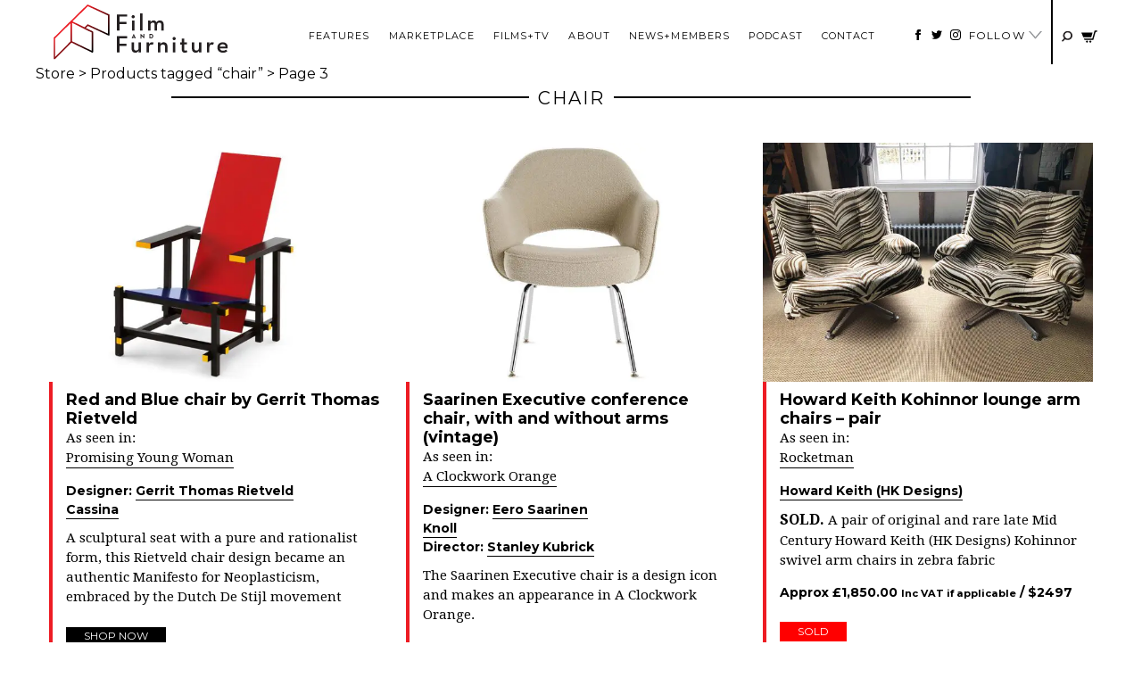

--- FILE ---
content_type: text/html; charset=UTF-8
request_url: https://filmandfurniture.com/product-tag/chair/page/3/
body_size: 42402
content:

<!doctype html>
<html lang="en-GB">
  <head><meta charset="utf-8"><script>if(navigator.userAgent.match(/MSIE|Internet Explorer/i)||navigator.userAgent.match(/Trident\/7\..*?rv:11/i)){var href=document.location.href;if(!href.match(/[?&]nowprocket/)){if(href.indexOf("?")==-1){if(href.indexOf("#")==-1){document.location.href=href+"?nowprocket=1"}else{document.location.href=href.replace("#","?nowprocket=1#")}}else{if(href.indexOf("#")==-1){document.location.href=href+"&nowprocket=1"}else{document.location.href=href.replace("#","&nowprocket=1#")}}}}</script><script>(()=>{class RocketLazyLoadScripts{constructor(){this.v="2.0.3",this.userEvents=["keydown","keyup","mousedown","mouseup","mousemove","mouseover","mouseenter","mouseout","mouseleave","touchmove","touchstart","touchend","touchcancel","wheel","click","dblclick","input","visibilitychange"],this.attributeEvents=["onblur","onclick","oncontextmenu","ondblclick","onfocus","onmousedown","onmouseenter","onmouseleave","onmousemove","onmouseout","onmouseover","onmouseup","onmousewheel","onscroll","onsubmit"]}async t(){this.i(),this.o(),/iP(ad|hone)/.test(navigator.userAgent)&&this.h(),this.u(),this.l(this),this.m(),this.k(this),this.p(this),this._(),await Promise.all([this.R(),this.L()]),this.lastBreath=Date.now(),this.S(this),this.P(),this.D(),this.O(),this.M(),await this.C(this.delayedScripts.normal),await this.C(this.delayedScripts.defer),await this.C(this.delayedScripts.async),this.F("domReady"),await this.T(),await this.j(),await this.I(),this.F("windowLoad"),await this.A(),window.dispatchEvent(new Event("rocket-allScriptsLoaded")),this.everythingLoaded=!0,this.lastTouchEnd&&await new Promise((t=>setTimeout(t,500-Date.now()+this.lastTouchEnd))),this.H(),this.F("all"),this.U(),this.W()}i(){this.CSPIssue=sessionStorage.getItem("rocketCSPIssue"),document.addEventListener("securitypolicyviolation",(t=>{this.CSPIssue||"script-src-elem"!==t.violatedDirective||"data"!==t.blockedURI||(this.CSPIssue=!0,sessionStorage.setItem("rocketCSPIssue",!0))}),{isRocket:!0})}o(){window.addEventListener("pageshow",(t=>{this.persisted=t.persisted,this.realWindowLoadedFired=!0}),{isRocket:!0}),window.addEventListener("pagehide",(()=>{this.onFirstUserAction=null}),{isRocket:!0})}h(){let t;function e(e){t=e}window.addEventListener("touchstart",e,{isRocket:!0}),window.addEventListener("touchend",(function i(o){Math.abs(o.changedTouches[0].pageX-t.changedTouches[0].pageX)<10&&Math.abs(o.changedTouches[0].pageY-t.changedTouches[0].pageY)<10&&o.timeStamp-t.timeStamp<200&&(o.target.dispatchEvent(new PointerEvent("click",{target:o.target,bubbles:!0,cancelable:!0,detail:1})),event.preventDefault(),window.removeEventListener("touchstart",e,{isRocket:!0}),window.removeEventListener("touchend",i,{isRocket:!0}))}),{isRocket:!0})}q(t){this.userActionTriggered||("mousemove"!==t.type||this.firstMousemoveIgnored?"keyup"===t.type||"mouseover"===t.type||"mouseout"===t.type||(this.userActionTriggered=!0,this.onFirstUserAction&&this.onFirstUserAction()):this.firstMousemoveIgnored=!0),"click"===t.type&&t.preventDefault(),this.savedUserEvents.length>0&&(t.stopPropagation(),t.stopImmediatePropagation()),"touchstart"===this.lastEvent&&"touchend"===t.type&&(this.lastTouchEnd=Date.now()),"click"===t.type&&(this.lastTouchEnd=0),this.lastEvent=t.type,this.savedUserEvents.push(t)}u(){this.savedUserEvents=[],this.userEventHandler=this.q.bind(this),this.userEvents.forEach((t=>window.addEventListener(t,this.userEventHandler,{passive:!1,isRocket:!0})))}U(){this.userEvents.forEach((t=>window.removeEventListener(t,this.userEventHandler,{passive:!1,isRocket:!0}))),this.savedUserEvents.forEach((t=>{t.target.dispatchEvent(new window[t.constructor.name](t.type,t))}))}m(){this.eventsMutationObserver=new MutationObserver((t=>{const e="return false";for(const i of t){if("attributes"===i.type){const t=i.target.getAttribute(i.attributeName);t&&t!==e&&(i.target.setAttribute("data-rocket-"+i.attributeName,t),i.target["rocket"+i.attributeName]=new Function("event",t),i.target.setAttribute(i.attributeName,e))}"childList"===i.type&&i.addedNodes.forEach((t=>{if(t.nodeType===Node.ELEMENT_NODE)for(const i of t.attributes)this.attributeEvents.includes(i.name)&&i.value&&""!==i.value&&(t.setAttribute("data-rocket-"+i.name,i.value),t["rocket"+i.name]=new Function("event",i.value),t.setAttribute(i.name,e))}))}})),this.eventsMutationObserver.observe(document,{subtree:!0,childList:!0,attributeFilter:this.attributeEvents})}H(){this.eventsMutationObserver.disconnect(),this.attributeEvents.forEach((t=>{document.querySelectorAll("[data-rocket-"+t+"]").forEach((e=>{e.setAttribute(t,e.getAttribute("data-rocket-"+t)),e.removeAttribute("data-rocket-"+t)}))}))}k(t){Object.defineProperty(HTMLElement.prototype,"onclick",{get(){return this.rocketonclick||null},set(e){this.rocketonclick=e,this.setAttribute(t.everythingLoaded?"onclick":"data-rocket-onclick","this.rocketonclick(event)")}})}S(t){function e(e,i){let o=e[i];e[i]=null,Object.defineProperty(e,i,{get:()=>o,set(s){t.everythingLoaded?o=s:e["rocket"+i]=o=s}})}e(document,"onreadystatechange"),e(window,"onload"),e(window,"onpageshow");try{Object.defineProperty(document,"readyState",{get:()=>t.rocketReadyState,set(e){t.rocketReadyState=e},configurable:!0}),document.readyState="loading"}catch(t){console.log("WPRocket DJE readyState conflict, bypassing")}}l(t){this.originalAddEventListener=EventTarget.prototype.addEventListener,this.originalRemoveEventListener=EventTarget.prototype.removeEventListener,this.savedEventListeners=[],EventTarget.prototype.addEventListener=function(e,i,o){o&&o.isRocket||!t.B(e,this)&&!t.userEvents.includes(e)||t.B(e,this)&&!t.userActionTriggered||e.startsWith("rocket-")||t.everythingLoaded?t.originalAddEventListener.call(this,e,i,o):t.savedEventListeners.push({target:this,remove:!1,type:e,func:i,options:o})},EventTarget.prototype.removeEventListener=function(e,i,o){o&&o.isRocket||!t.B(e,this)&&!t.userEvents.includes(e)||t.B(e,this)&&!t.userActionTriggered||e.startsWith("rocket-")||t.everythingLoaded?t.originalRemoveEventListener.call(this,e,i,o):t.savedEventListeners.push({target:this,remove:!0,type:e,func:i,options:o})}}F(t){"all"===t&&(EventTarget.prototype.addEventListener=this.originalAddEventListener,EventTarget.prototype.removeEventListener=this.originalRemoveEventListener),this.savedEventListeners=this.savedEventListeners.filter((e=>{let i=e.type,o=e.target||window;return"domReady"===t&&"DOMContentLoaded"!==i&&"readystatechange"!==i||("windowLoad"===t&&"load"!==i&&"readystatechange"!==i&&"pageshow"!==i||(this.B(i,o)&&(i="rocket-"+i),e.remove?o.removeEventListener(i,e.func,e.options):o.addEventListener(i,e.func,e.options),!1))}))}p(t){let e;function i(e){return t.everythingLoaded?e:e.split(" ").map((t=>"load"===t||t.startsWith("load.")?"rocket-jquery-load":t)).join(" ")}function o(o){function s(e){const s=o.fn[e];o.fn[e]=o.fn.init.prototype[e]=function(){return this[0]===window&&t.userActionTriggered&&("string"==typeof arguments[0]||arguments[0]instanceof String?arguments[0]=i(arguments[0]):"object"==typeof arguments[0]&&Object.keys(arguments[0]).forEach((t=>{const e=arguments[0][t];delete arguments[0][t],arguments[0][i(t)]=e}))),s.apply(this,arguments),this}}if(o&&o.fn&&!t.allJQueries.includes(o)){const e={DOMContentLoaded:[],"rocket-DOMContentLoaded":[]};for(const t in e)document.addEventListener(t,(()=>{e[t].forEach((t=>t()))}),{isRocket:!0});o.fn.ready=o.fn.init.prototype.ready=function(i){function s(){parseInt(o.fn.jquery)>2?setTimeout((()=>i.bind(document)(o))):i.bind(document)(o)}return t.realDomReadyFired?!t.userActionTriggered||t.fauxDomReadyFired?s():e["rocket-DOMContentLoaded"].push(s):e.DOMContentLoaded.push(s),o([])},s("on"),s("one"),s("off"),t.allJQueries.push(o)}e=o}t.allJQueries=[],o(window.jQuery),Object.defineProperty(window,"jQuery",{get:()=>e,set(t){o(t)}})}P(){const t=new Map;document.write=document.writeln=function(e){const i=document.currentScript,o=document.createRange(),s=i.parentElement;let n=t.get(i);void 0===n&&(n=i.nextSibling,t.set(i,n));const c=document.createDocumentFragment();o.setStart(c,0),c.appendChild(o.createContextualFragment(e)),s.insertBefore(c,n)}}async R(){return new Promise((t=>{this.userActionTriggered?t():this.onFirstUserAction=t}))}async L(){return new Promise((t=>{document.addEventListener("DOMContentLoaded",(()=>{this.realDomReadyFired=!0,t()}),{isRocket:!0})}))}async I(){return this.realWindowLoadedFired?Promise.resolve():new Promise((t=>{window.addEventListener("load",t,{isRocket:!0})}))}M(){this.pendingScripts=[];this.scriptsMutationObserver=new MutationObserver((t=>{for(const e of t)e.addedNodes.forEach((t=>{"SCRIPT"!==t.tagName||t.noModule||t.isWPRocket||this.pendingScripts.push({script:t,promise:new Promise((e=>{const i=()=>{const i=this.pendingScripts.findIndex((e=>e.script===t));i>=0&&this.pendingScripts.splice(i,1),e()};t.addEventListener("load",i,{isRocket:!0}),t.addEventListener("error",i,{isRocket:!0}),setTimeout(i,1e3)}))})}))})),this.scriptsMutationObserver.observe(document,{childList:!0,subtree:!0})}async j(){await this.J(),this.pendingScripts.length?(await this.pendingScripts[0].promise,await this.j()):this.scriptsMutationObserver.disconnect()}D(){this.delayedScripts={normal:[],async:[],defer:[]},document.querySelectorAll("script[type$=rocketlazyloadscript]").forEach((t=>{t.hasAttribute("data-rocket-src")?t.hasAttribute("async")&&!1!==t.async?this.delayedScripts.async.push(t):t.hasAttribute("defer")&&!1!==t.defer||"module"===t.getAttribute("data-rocket-type")?this.delayedScripts.defer.push(t):this.delayedScripts.normal.push(t):this.delayedScripts.normal.push(t)}))}async _(){await this.L();let t=[];document.querySelectorAll("script[type$=rocketlazyloadscript][data-rocket-src]").forEach((e=>{let i=e.getAttribute("data-rocket-src");if(i&&!i.startsWith("data:")){i.startsWith("//")&&(i=location.protocol+i);try{const o=new URL(i).origin;o!==location.origin&&t.push({src:o,crossOrigin:e.crossOrigin||"module"===e.getAttribute("data-rocket-type")})}catch(t){}}})),t=[...new Map(t.map((t=>[JSON.stringify(t),t]))).values()],this.N(t,"preconnect")}async $(t){if(await this.G(),!0!==t.noModule||!("noModule"in HTMLScriptElement.prototype))return new Promise((e=>{let i;function o(){(i||t).setAttribute("data-rocket-status","executed"),e()}try{if(navigator.userAgent.includes("Firefox/")||""===navigator.vendor||this.CSPIssue)i=document.createElement("script"),[...t.attributes].forEach((t=>{let e=t.nodeName;"type"!==e&&("data-rocket-type"===e&&(e="type"),"data-rocket-src"===e&&(e="src"),i.setAttribute(e,t.nodeValue))})),t.text&&(i.text=t.text),t.nonce&&(i.nonce=t.nonce),i.hasAttribute("src")?(i.addEventListener("load",o,{isRocket:!0}),i.addEventListener("error",(()=>{i.setAttribute("data-rocket-status","failed-network"),e()}),{isRocket:!0}),setTimeout((()=>{i.isConnected||e()}),1)):(i.text=t.text,o()),i.isWPRocket=!0,t.parentNode.replaceChild(i,t);else{const i=t.getAttribute("data-rocket-type"),s=t.getAttribute("data-rocket-src");i?(t.type=i,t.removeAttribute("data-rocket-type")):t.removeAttribute("type"),t.addEventListener("load",o,{isRocket:!0}),t.addEventListener("error",(i=>{this.CSPIssue&&i.target.src.startsWith("data:")?(console.log("WPRocket: CSP fallback activated"),t.removeAttribute("src"),this.$(t).then(e)):(t.setAttribute("data-rocket-status","failed-network"),e())}),{isRocket:!0}),s?(t.fetchPriority="high",t.removeAttribute("data-rocket-src"),t.src=s):t.src="data:text/javascript;base64,"+window.btoa(unescape(encodeURIComponent(t.text)))}}catch(i){t.setAttribute("data-rocket-status","failed-transform"),e()}}));t.setAttribute("data-rocket-status","skipped")}async C(t){const e=t.shift();return e?(e.isConnected&&await this.$(e),this.C(t)):Promise.resolve()}O(){this.N([...this.delayedScripts.normal,...this.delayedScripts.defer,...this.delayedScripts.async],"preload")}N(t,e){this.trash=this.trash||[];let i=!0;var o=document.createDocumentFragment();t.forEach((t=>{const s=t.getAttribute&&t.getAttribute("data-rocket-src")||t.src;if(s&&!s.startsWith("data:")){const n=document.createElement("link");n.href=s,n.rel=e,"preconnect"!==e&&(n.as="script",n.fetchPriority=i?"high":"low"),t.getAttribute&&"module"===t.getAttribute("data-rocket-type")&&(n.crossOrigin=!0),t.crossOrigin&&(n.crossOrigin=t.crossOrigin),t.integrity&&(n.integrity=t.integrity),t.nonce&&(n.nonce=t.nonce),o.appendChild(n),this.trash.push(n),i=!1}})),document.head.appendChild(o)}W(){this.trash.forEach((t=>t.remove()))}async T(){try{document.readyState="interactive"}catch(t){}this.fauxDomReadyFired=!0;try{await this.G(),document.dispatchEvent(new Event("rocket-readystatechange")),await this.G(),document.rocketonreadystatechange&&document.rocketonreadystatechange(),await this.G(),document.dispatchEvent(new Event("rocket-DOMContentLoaded")),await this.G(),window.dispatchEvent(new Event("rocket-DOMContentLoaded"))}catch(t){console.error(t)}}async A(){try{document.readyState="complete"}catch(t){}try{await this.G(),document.dispatchEvent(new Event("rocket-readystatechange")),await this.G(),document.rocketonreadystatechange&&document.rocketonreadystatechange(),await this.G(),window.dispatchEvent(new Event("rocket-load")),await this.G(),window.rocketonload&&window.rocketonload(),await this.G(),this.allJQueries.forEach((t=>t(window).trigger("rocket-jquery-load"))),await this.G();const t=new Event("rocket-pageshow");t.persisted=this.persisted,window.dispatchEvent(t),await this.G(),window.rocketonpageshow&&window.rocketonpageshow({persisted:this.persisted})}catch(t){console.error(t)}}async G(){Date.now()-this.lastBreath>45&&(await this.J(),this.lastBreath=Date.now())}async J(){return document.hidden?new Promise((t=>setTimeout(t))):new Promise((t=>requestAnimationFrame(t)))}B(t,e){return e===document&&"readystatechange"===t||(e===document&&"DOMContentLoaded"===t||(e===window&&"DOMContentLoaded"===t||(e===window&&"load"===t||e===window&&"pageshow"===t)))}static run(){(new RocketLazyLoadScripts).t()}}RocketLazyLoadScripts.run()})();</script>
  
  <meta http-equiv="x-ua-compatible" content="ie=edge">
  <meta name="viewport" content="width=device-width, initial-scale=1">
  <meta name='robots' content='index, follow, max-image-preview:large, max-snippet:-1, max-video-preview:-1' />

	<!-- This site is optimized with the Yoast SEO plugin v26.7 - https://yoast.com/wordpress/plugins/seo/ -->
	<title>chair Archives - Page 3 of 4 - Film and Furniture</title>
<link data-rocket-preload as="style" href="https://fonts.googleapis.com/css?family=Droid%20Serif%3A400%2C400i%2C700%2C700i%7CMontserrat%3A400%2C400i%2C700%2C700i&#038;display=swap" rel="preload">
<link href="https://fonts.googleapis.com/css?family=Droid%20Serif%3A400%2C400i%2C700%2C700i%7CMontserrat%3A400%2C400i%2C700%2C700i&#038;display=swap" media="print" onload="this.media=&#039;all&#039;" rel="stylesheet">
<noscript><link rel="stylesheet" href="https://fonts.googleapis.com/css?family=Droid%20Serif%3A400%2C400i%2C700%2C700i%7CMontserrat%3A400%2C400i%2C700%2C700i&#038;display=swap"></noscript>
	<link rel="canonical" href="https://filmandfurniture.com/product-tag/chair/page/3/" />
	<link rel="prev" href="https://filmandfurniture.com/product-tag/chair/page/2/" />
	<link rel="next" href="https://filmandfurniture.com/product-tag/chair/page/4/" />
	<meta property="og:locale" content="en_GB" />
	<meta property="og:type" content="article" />
	<meta property="og:title" content="chair Archives - Page 3 of 4 - Film and Furniture" />
	<meta property="og:url" content="https://filmandfurniture.com/product-tag/chair/" />
	<meta property="og:site_name" content="Film and Furniture" />
	<script type="application/ld+json" class="yoast-schema-graph">{"@context":"https://schema.org","@graph":[{"@type":"CollectionPage","@id":"https://filmandfurniture.com/product-tag/chair/","url":"https://filmandfurniture.com/product-tag/chair/page/3/","name":"chair Archives - Page 3 of 4 - Film and Furniture","isPartOf":{"@id":"https://filmandfurniture.com/#website"},"primaryImageOfPage":{"@id":"https://filmandfurniture.com/product-tag/chair/page/3/#primaryimage"},"image":{"@id":"https://filmandfurniture.com/product-tag/chair/page/3/#primaryimage"},"thumbnailUrl":"https://filmandfurniture.com/wp-content/uploads/2021/02/rieveld-chair-film-and-furniture-600435.jpg","breadcrumb":{"@id":"https://filmandfurniture.com/product-tag/chair/page/3/#breadcrumb"},"inLanguage":"en-GB"},{"@type":"ImageObject","inLanguage":"en-GB","@id":"https://filmandfurniture.com/product-tag/chair/page/3/#primaryimage","url":"https://filmandfurniture.com/wp-content/uploads/2021/02/rieveld-chair-film-and-furniture-600435.jpg","contentUrl":"https://filmandfurniture.com/wp-content/uploads/2021/02/rieveld-chair-film-and-furniture-600435.jpg","width":600,"height":435,"caption":"rieveld-chair-film-and-furniture"},{"@type":"BreadcrumbList","@id":"https://filmandfurniture.com/product-tag/chair/page/3/#breadcrumb","itemListElement":[{"@type":"ListItem","position":1,"name":"Home","item":"https://filmandfurniture.com/"},{"@type":"ListItem","position":2,"name":"chair"}]},{"@type":"WebSite","@id":"https://filmandfurniture.com/#website","url":"https://filmandfurniture.com/","name":"Film and Furniture","description":"For design geeks, film nerds and furniture fans","potentialAction":[{"@type":"SearchAction","target":{"@type":"EntryPoint","urlTemplate":"https://filmandfurniture.com/?s={search_term_string}"},"query-input":{"@type":"PropertyValueSpecification","valueRequired":true,"valueName":"search_term_string"}}],"inLanguage":"en-GB"}]}</script>
	<!-- / Yoast SEO plugin. -->


<link rel='dns-prefetch' href='//capi-automation.s3.us-east-2.amazonaws.com' />
<link href='https://fonts.gstatic.com' crossorigin rel='preconnect' />
<link href='//hb.wpmucdn.com' rel='preconnect' />
<script type="text/javascript" id="wpp-js" src="https://filmandfurniture.com/wp-content/plugins/wordpress-popular-posts/assets/js/wpp.min.js?ver=7.3.6" data-sampling="1" data-sampling-rate="100" data-api-url="https://filmandfurniture.com/wp-json/wordpress-popular-posts" data-post-id="0" data-token="c929fd09dc" data-lang="0" data-debug="0"></script>
<link rel="alternate" type="application/rss+xml" title="Film and Furniture &raquo; chair Tag Feed" href="https://filmandfurniture.com/product-tag/chair/feed/" />
<style id='wp-img-auto-sizes-contain-inline-css' type='text/css'>
img:is([sizes=auto i],[sizes^="auto," i]){contain-intrinsic-size:3000px 1500px}
/*# sourceURL=wp-img-auto-sizes-contain-inline-css */
</style>
<link rel='stylesheet' id='sbi_styles-css' href='https://filmandfurniture.com/wp-content/plugins/instagram-feed/css/sbi-styles.min.css?ver=6.10.0' type='text/css' media='all' />
<style id='wp-emoji-styles-inline-css' type='text/css'>

	img.wp-smiley, img.emoji {
		display: inline !important;
		border: none !important;
		box-shadow: none !important;
		height: 1em !important;
		width: 1em !important;
		margin: 0 0.07em !important;
		vertical-align: -0.1em !important;
		background: none !important;
		padding: 0 !important;
	}
/*# sourceURL=wp-emoji-styles-inline-css */
</style>
<style id='wp-block-library-inline-css' type='text/css'>
:root{--wp-block-synced-color:#7a00df;--wp-block-synced-color--rgb:122,0,223;--wp-bound-block-color:var(--wp-block-synced-color);--wp-editor-canvas-background:#ddd;--wp-admin-theme-color:#007cba;--wp-admin-theme-color--rgb:0,124,186;--wp-admin-theme-color-darker-10:#006ba1;--wp-admin-theme-color-darker-10--rgb:0,107,160.5;--wp-admin-theme-color-darker-20:#005a87;--wp-admin-theme-color-darker-20--rgb:0,90,135;--wp-admin-border-width-focus:2px}@media (min-resolution:192dpi){:root{--wp-admin-border-width-focus:1.5px}}.wp-element-button{cursor:pointer}:root .has-very-light-gray-background-color{background-color:#eee}:root .has-very-dark-gray-background-color{background-color:#313131}:root .has-very-light-gray-color{color:#eee}:root .has-very-dark-gray-color{color:#313131}:root .has-vivid-green-cyan-to-vivid-cyan-blue-gradient-background{background:linear-gradient(135deg,#00d084,#0693e3)}:root .has-purple-crush-gradient-background{background:linear-gradient(135deg,#34e2e4,#4721fb 50%,#ab1dfe)}:root .has-hazy-dawn-gradient-background{background:linear-gradient(135deg,#faaca8,#dad0ec)}:root .has-subdued-olive-gradient-background{background:linear-gradient(135deg,#fafae1,#67a671)}:root .has-atomic-cream-gradient-background{background:linear-gradient(135deg,#fdd79a,#004a59)}:root .has-nightshade-gradient-background{background:linear-gradient(135deg,#330968,#31cdcf)}:root .has-midnight-gradient-background{background:linear-gradient(135deg,#020381,#2874fc)}:root{--wp--preset--font-size--normal:16px;--wp--preset--font-size--huge:42px}.has-regular-font-size{font-size:1em}.has-larger-font-size{font-size:2.625em}.has-normal-font-size{font-size:var(--wp--preset--font-size--normal)}.has-huge-font-size{font-size:var(--wp--preset--font-size--huge)}.has-text-align-center{text-align:center}.has-text-align-left{text-align:left}.has-text-align-right{text-align:right}.has-fit-text{white-space:nowrap!important}#end-resizable-editor-section{display:none}.aligncenter{clear:both}.items-justified-left{justify-content:flex-start}.items-justified-center{justify-content:center}.items-justified-right{justify-content:flex-end}.items-justified-space-between{justify-content:space-between}.screen-reader-text{border:0;clip-path:inset(50%);height:1px;margin:-1px;overflow:hidden;padding:0;position:absolute;width:1px;word-wrap:normal!important}.screen-reader-text:focus{background-color:#ddd;clip-path:none;color:#444;display:block;font-size:1em;height:auto;left:5px;line-height:normal;padding:15px 23px 14px;text-decoration:none;top:5px;width:auto;z-index:100000}html :where(.has-border-color){border-style:solid}html :where([style*=border-top-color]){border-top-style:solid}html :where([style*=border-right-color]){border-right-style:solid}html :where([style*=border-bottom-color]){border-bottom-style:solid}html :where([style*=border-left-color]){border-left-style:solid}html :where([style*=border-width]){border-style:solid}html :where([style*=border-top-width]){border-top-style:solid}html :where([style*=border-right-width]){border-right-style:solid}html :where([style*=border-bottom-width]){border-bottom-style:solid}html :where([style*=border-left-width]){border-left-style:solid}html :where(img[class*=wp-image-]){height:auto;max-width:100%}:where(figure){margin:0 0 1em}html :where(.is-position-sticky){--wp-admin--admin-bar--position-offset:var(--wp-admin--admin-bar--height,0px)}@media screen and (max-width:600px){html :where(.is-position-sticky){--wp-admin--admin-bar--position-offset:0px}}

/*# sourceURL=wp-block-library-inline-css */
</style><link data-minify="1" rel='stylesheet' id='wc-blocks-style-css' href='https://filmandfurniture.com/wp-content/cache/min/1/wp-content/plugins/woocommerce/assets/client/blocks/wc-blocks.css?ver=1765364504' type='text/css' media='all' />
<style id='global-styles-inline-css' type='text/css'>
:root{--wp--preset--aspect-ratio--square: 1;--wp--preset--aspect-ratio--4-3: 4/3;--wp--preset--aspect-ratio--3-4: 3/4;--wp--preset--aspect-ratio--3-2: 3/2;--wp--preset--aspect-ratio--2-3: 2/3;--wp--preset--aspect-ratio--16-9: 16/9;--wp--preset--aspect-ratio--9-16: 9/16;--wp--preset--color--black: #000000;--wp--preset--color--cyan-bluish-gray: #abb8c3;--wp--preset--color--white: #ffffff;--wp--preset--color--pale-pink: #f78da7;--wp--preset--color--vivid-red: #cf2e2e;--wp--preset--color--luminous-vivid-orange: #ff6900;--wp--preset--color--luminous-vivid-amber: #fcb900;--wp--preset--color--light-green-cyan: #7bdcb5;--wp--preset--color--vivid-green-cyan: #00d084;--wp--preset--color--pale-cyan-blue: #8ed1fc;--wp--preset--color--vivid-cyan-blue: #0693e3;--wp--preset--color--vivid-purple: #9b51e0;--wp--preset--gradient--vivid-cyan-blue-to-vivid-purple: linear-gradient(135deg,rgb(6,147,227) 0%,rgb(155,81,224) 100%);--wp--preset--gradient--light-green-cyan-to-vivid-green-cyan: linear-gradient(135deg,rgb(122,220,180) 0%,rgb(0,208,130) 100%);--wp--preset--gradient--luminous-vivid-amber-to-luminous-vivid-orange: linear-gradient(135deg,rgb(252,185,0) 0%,rgb(255,105,0) 100%);--wp--preset--gradient--luminous-vivid-orange-to-vivid-red: linear-gradient(135deg,rgb(255,105,0) 0%,rgb(207,46,46) 100%);--wp--preset--gradient--very-light-gray-to-cyan-bluish-gray: linear-gradient(135deg,rgb(238,238,238) 0%,rgb(169,184,195) 100%);--wp--preset--gradient--cool-to-warm-spectrum: linear-gradient(135deg,rgb(74,234,220) 0%,rgb(151,120,209) 20%,rgb(207,42,186) 40%,rgb(238,44,130) 60%,rgb(251,105,98) 80%,rgb(254,248,76) 100%);--wp--preset--gradient--blush-light-purple: linear-gradient(135deg,rgb(255,206,236) 0%,rgb(152,150,240) 100%);--wp--preset--gradient--blush-bordeaux: linear-gradient(135deg,rgb(254,205,165) 0%,rgb(254,45,45) 50%,rgb(107,0,62) 100%);--wp--preset--gradient--luminous-dusk: linear-gradient(135deg,rgb(255,203,112) 0%,rgb(199,81,192) 50%,rgb(65,88,208) 100%);--wp--preset--gradient--pale-ocean: linear-gradient(135deg,rgb(255,245,203) 0%,rgb(182,227,212) 50%,rgb(51,167,181) 100%);--wp--preset--gradient--electric-grass: linear-gradient(135deg,rgb(202,248,128) 0%,rgb(113,206,126) 100%);--wp--preset--gradient--midnight: linear-gradient(135deg,rgb(2,3,129) 0%,rgb(40,116,252) 100%);--wp--preset--font-size--small: 13px;--wp--preset--font-size--medium: 20px;--wp--preset--font-size--large: 36px;--wp--preset--font-size--x-large: 42px;--wp--preset--spacing--20: 0.44rem;--wp--preset--spacing--30: 0.67rem;--wp--preset--spacing--40: 1rem;--wp--preset--spacing--50: 1.5rem;--wp--preset--spacing--60: 2.25rem;--wp--preset--spacing--70: 3.38rem;--wp--preset--spacing--80: 5.06rem;--wp--preset--shadow--natural: 6px 6px 9px rgba(0, 0, 0, 0.2);--wp--preset--shadow--deep: 12px 12px 50px rgba(0, 0, 0, 0.4);--wp--preset--shadow--sharp: 6px 6px 0px rgba(0, 0, 0, 0.2);--wp--preset--shadow--outlined: 6px 6px 0px -3px rgb(255, 255, 255), 6px 6px rgb(0, 0, 0);--wp--preset--shadow--crisp: 6px 6px 0px rgb(0, 0, 0);}:where(.is-layout-flex){gap: 0.5em;}:where(.is-layout-grid){gap: 0.5em;}body .is-layout-flex{display: flex;}.is-layout-flex{flex-wrap: wrap;align-items: center;}.is-layout-flex > :is(*, div){margin: 0;}body .is-layout-grid{display: grid;}.is-layout-grid > :is(*, div){margin: 0;}:where(.wp-block-columns.is-layout-flex){gap: 2em;}:where(.wp-block-columns.is-layout-grid){gap: 2em;}:where(.wp-block-post-template.is-layout-flex){gap: 1.25em;}:where(.wp-block-post-template.is-layout-grid){gap: 1.25em;}.has-black-color{color: var(--wp--preset--color--black) !important;}.has-cyan-bluish-gray-color{color: var(--wp--preset--color--cyan-bluish-gray) !important;}.has-white-color{color: var(--wp--preset--color--white) !important;}.has-pale-pink-color{color: var(--wp--preset--color--pale-pink) !important;}.has-vivid-red-color{color: var(--wp--preset--color--vivid-red) !important;}.has-luminous-vivid-orange-color{color: var(--wp--preset--color--luminous-vivid-orange) !important;}.has-luminous-vivid-amber-color{color: var(--wp--preset--color--luminous-vivid-amber) !important;}.has-light-green-cyan-color{color: var(--wp--preset--color--light-green-cyan) !important;}.has-vivid-green-cyan-color{color: var(--wp--preset--color--vivid-green-cyan) !important;}.has-pale-cyan-blue-color{color: var(--wp--preset--color--pale-cyan-blue) !important;}.has-vivid-cyan-blue-color{color: var(--wp--preset--color--vivid-cyan-blue) !important;}.has-vivid-purple-color{color: var(--wp--preset--color--vivid-purple) !important;}.has-black-background-color{background-color: var(--wp--preset--color--black) !important;}.has-cyan-bluish-gray-background-color{background-color: var(--wp--preset--color--cyan-bluish-gray) !important;}.has-white-background-color{background-color: var(--wp--preset--color--white) !important;}.has-pale-pink-background-color{background-color: var(--wp--preset--color--pale-pink) !important;}.has-vivid-red-background-color{background-color: var(--wp--preset--color--vivid-red) !important;}.has-luminous-vivid-orange-background-color{background-color: var(--wp--preset--color--luminous-vivid-orange) !important;}.has-luminous-vivid-amber-background-color{background-color: var(--wp--preset--color--luminous-vivid-amber) !important;}.has-light-green-cyan-background-color{background-color: var(--wp--preset--color--light-green-cyan) !important;}.has-vivid-green-cyan-background-color{background-color: var(--wp--preset--color--vivid-green-cyan) !important;}.has-pale-cyan-blue-background-color{background-color: var(--wp--preset--color--pale-cyan-blue) !important;}.has-vivid-cyan-blue-background-color{background-color: var(--wp--preset--color--vivid-cyan-blue) !important;}.has-vivid-purple-background-color{background-color: var(--wp--preset--color--vivid-purple) !important;}.has-black-border-color{border-color: var(--wp--preset--color--black) !important;}.has-cyan-bluish-gray-border-color{border-color: var(--wp--preset--color--cyan-bluish-gray) !important;}.has-white-border-color{border-color: var(--wp--preset--color--white) !important;}.has-pale-pink-border-color{border-color: var(--wp--preset--color--pale-pink) !important;}.has-vivid-red-border-color{border-color: var(--wp--preset--color--vivid-red) !important;}.has-luminous-vivid-orange-border-color{border-color: var(--wp--preset--color--luminous-vivid-orange) !important;}.has-luminous-vivid-amber-border-color{border-color: var(--wp--preset--color--luminous-vivid-amber) !important;}.has-light-green-cyan-border-color{border-color: var(--wp--preset--color--light-green-cyan) !important;}.has-vivid-green-cyan-border-color{border-color: var(--wp--preset--color--vivid-green-cyan) !important;}.has-pale-cyan-blue-border-color{border-color: var(--wp--preset--color--pale-cyan-blue) !important;}.has-vivid-cyan-blue-border-color{border-color: var(--wp--preset--color--vivid-cyan-blue) !important;}.has-vivid-purple-border-color{border-color: var(--wp--preset--color--vivid-purple) !important;}.has-vivid-cyan-blue-to-vivid-purple-gradient-background{background: var(--wp--preset--gradient--vivid-cyan-blue-to-vivid-purple) !important;}.has-light-green-cyan-to-vivid-green-cyan-gradient-background{background: var(--wp--preset--gradient--light-green-cyan-to-vivid-green-cyan) !important;}.has-luminous-vivid-amber-to-luminous-vivid-orange-gradient-background{background: var(--wp--preset--gradient--luminous-vivid-amber-to-luminous-vivid-orange) !important;}.has-luminous-vivid-orange-to-vivid-red-gradient-background{background: var(--wp--preset--gradient--luminous-vivid-orange-to-vivid-red) !important;}.has-very-light-gray-to-cyan-bluish-gray-gradient-background{background: var(--wp--preset--gradient--very-light-gray-to-cyan-bluish-gray) !important;}.has-cool-to-warm-spectrum-gradient-background{background: var(--wp--preset--gradient--cool-to-warm-spectrum) !important;}.has-blush-light-purple-gradient-background{background: var(--wp--preset--gradient--blush-light-purple) !important;}.has-blush-bordeaux-gradient-background{background: var(--wp--preset--gradient--blush-bordeaux) !important;}.has-luminous-dusk-gradient-background{background: var(--wp--preset--gradient--luminous-dusk) !important;}.has-pale-ocean-gradient-background{background: var(--wp--preset--gradient--pale-ocean) !important;}.has-electric-grass-gradient-background{background: var(--wp--preset--gradient--electric-grass) !important;}.has-midnight-gradient-background{background: var(--wp--preset--gradient--midnight) !important;}.has-small-font-size{font-size: var(--wp--preset--font-size--small) !important;}.has-medium-font-size{font-size: var(--wp--preset--font-size--medium) !important;}.has-large-font-size{font-size: var(--wp--preset--font-size--large) !important;}.has-x-large-font-size{font-size: var(--wp--preset--font-size--x-large) !important;}
/*# sourceURL=global-styles-inline-css */
</style>

<style id='classic-theme-styles-inline-css' type='text/css'>
/*! This file is auto-generated */
.wp-block-button__link{color:#fff;background-color:#32373c;border-radius:9999px;box-shadow:none;text-decoration:none;padding:calc(.667em + 2px) calc(1.333em + 2px);font-size:1.125em}.wp-block-file__button{background:#32373c;color:#fff;text-decoration:none}
/*# sourceURL=/wp-includes/css/classic-themes.min.css */
</style>
<link data-minify="1" rel='stylesheet' id='customstyle-css' href='https://filmandfurniture.com/wp-content/cache/min/1/wp-content/plugins/custom-users-order/css/customdisplay.css?ver=1765364504' type='text/css' media='all' />
<style id='woocommerce-inline-inline-css' type='text/css'>
.woocommerce form .form-row .required { visibility: visible; }
/*# sourceURL=woocommerce-inline-inline-css */
</style>
<link data-minify="1" rel='stylesheet' id='ppress-frontend-css' href='https://filmandfurniture.com/wp-content/cache/min/1/wp-content/plugins/wp-user-avatar/assets/css/frontend.min.css?ver=1765364505' type='text/css' media='all' />
<link rel='stylesheet' id='ppress-flatpickr-css' href='https://filmandfurniture.com/wp-content/plugins/wp-user-avatar/assets/flatpickr/flatpickr.min.css?ver=4.16.8' type='text/css' media='all' />
<link rel='stylesheet' id='ppress-select2-css' href='https://filmandfurniture.com/wp-content/plugins/wp-user-avatar/assets/select2/select2.min.css?ver=a71dba13fc78b3b29f8e93355cc2aac9' type='text/css' media='all' />
<link data-minify="1" rel='stylesheet' id='wordpress-popular-posts-css-css' href='https://filmandfurniture.com/wp-content/cache/min/1/wp-content/plugins/wordpress-popular-posts/assets/css/wpp.css?ver=1765364505' type='text/css' media='all' />
<link data-minify="1" rel='stylesheet' id='yith_ywsbs_frontend-css' href='https://filmandfurniture.com/wp-content/cache/min/1/wp-content/plugins/yith-woocommerce-subscription-premium/assets/css/frontend.css?ver=1765364505' type='text/css' media='all' />
<style id='yith_ywsbs_frontend-inline-css' type='text/css'>
.ywsbs-signup-fee{color:#467484;}.ywsbs-trial-period{color:#467484;}span.status.active{ color:#b2ac00;} span.status.paused{ color:#34495e;} span.status.pending{ color:#d38a0b;} span.status.overdue{ color:#d35400;} span.status.trial{ color:#8e44ad;} span.status.cancelled{ color:#c0392b;} span.status.expired{ color:#bdc3c7;} span.status.suspended{ color:#e74c3c;} 
/*# sourceURL=yith_ywsbs_frontend-inline-css */
</style>
<link rel='stylesheet' id='__EPYT__style-css' href='https://filmandfurniture.com/wp-content/plugins/youtube-embed-plus/styles/ytprefs.min.css?ver=14.2.4' type='text/css' media='all' />
<style id='__EPYT__style-inline-css' type='text/css'>

                .epyt-gallery-thumb {
                        width: 33.333%;
                }
                
/*# sourceURL=__EPYT__style-inline-css */
</style>
<link data-minify="1" rel='stylesheet' id='sage/css-css' href='https://filmandfurniture.com/wp-content/cache/min/1/wp-content/themes/filmandfurniture/dist/styles/main.css?ver=1765364505' type='text/css' media='all' />
<link data-minify="1" rel='stylesheet' id='extra/css-css' href='https://filmandfurniture.com/wp-content/cache/min/1/wp-content/themes/filmandfurniture/dist/styles/extra.css?ver=1765364505' type='text/css' media='all' />
<link data-minify="1" rel='stylesheet' id='csshero-main-stylesheet-css' href='https://filmandfurniture.com/wp-content/cache/min/1/wp-content/uploads/2024/01/csshero-static-style-sage-starter-theme.css?ver=1765364505' type='text/css' media='all' />
<script type="text/template" id="tmpl-variation-template">
	<div class="woocommerce-variation-description">{{{ data.variation.variation_description }}}</div>
	<div class="woocommerce-variation-price">{{{ data.variation.price_html }}}</div>
	<div class="woocommerce-variation-availability">{{{ data.variation.availability_html }}}</div>
</script>
<script type="text/template" id="tmpl-unavailable-variation-template">
	<p role="alert">Sorry, this product is unavailable. Please choose a different combination.</p>
</script>
<script type="rocketlazyloadscript" data-rocket-type="text/javascript" data-rocket-src="https://filmandfurniture.com/wp-includes/js/jquery/jquery.min.js?ver=3.7.1" id="jquery-core-js"></script>
<script type="rocketlazyloadscript" data-rocket-type="text/javascript" data-rocket-src="https://filmandfurniture.com/wp-includes/js/jquery/jquery-migrate.min.js?ver=3.4.1" id="jquery-migrate-js" data-rocket-defer defer></script>
<script type="rocketlazyloadscript" data-rocket-type="text/javascript" data-rocket-src="https://filmandfurniture.com/wp-content/plugins/woocommerce/assets/js/jquery-blockui/jquery.blockUI.min.js?ver=2.7.0-wc.10.4.3" id="wc-jquery-blockui-js" data-wp-strategy="defer" data-rocket-defer defer></script>
<script type="text/javascript" id="wc-add-to-cart-js-extra">
/* <![CDATA[ */
var wc_add_to_cart_params = {"ajax_url":"/wp-admin/admin-ajax.php","wc_ajax_url":"/?wc-ajax=%%endpoint%%","i18n_view_cart":"View basket","cart_url":"https://filmandfurniture.com/my-basket/","is_cart":"","cart_redirect_after_add":"yes"};
//# sourceURL=wc-add-to-cart-js-extra
/* ]]> */
</script>
<script type="rocketlazyloadscript" data-rocket-type="text/javascript" data-rocket-src="https://filmandfurniture.com/wp-content/plugins/woocommerce/assets/js/frontend/add-to-cart.min.js?ver=10.4.3" id="wc-add-to-cart-js" data-wp-strategy="defer" data-rocket-defer defer></script>
<script type="rocketlazyloadscript" data-rocket-type="text/javascript" data-rocket-src="https://filmandfurniture.com/wp-content/plugins/woocommerce/assets/js/js-cookie/js.cookie.min.js?ver=2.1.4-wc.10.4.3" id="wc-js-cookie-js" defer="defer" data-wp-strategy="defer"></script>
<script type="text/javascript" id="woocommerce-js-extra">
/* <![CDATA[ */
var woocommerce_params = {"ajax_url":"/wp-admin/admin-ajax.php","wc_ajax_url":"/?wc-ajax=%%endpoint%%","i18n_password_show":"Show password","i18n_password_hide":"Hide password"};
//# sourceURL=woocommerce-js-extra
/* ]]> */
</script>
<script type="rocketlazyloadscript" data-rocket-type="text/javascript" data-rocket-src="https://filmandfurniture.com/wp-content/plugins/woocommerce/assets/js/frontend/woocommerce.min.js?ver=10.4.3" id="woocommerce-js" defer="defer" data-wp-strategy="defer"></script>
<script type="rocketlazyloadscript" data-rocket-type="text/javascript" data-rocket-src="https://filmandfurniture.com/wp-content/plugins/wp-user-avatar/assets/flatpickr/flatpickr.min.js?ver=4.16.8" id="ppress-flatpickr-js" data-rocket-defer defer></script>
<script type="rocketlazyloadscript" data-rocket-type="text/javascript" data-rocket-src="https://filmandfurniture.com/wp-content/plugins/wp-user-avatar/assets/select2/select2.min.js?ver=4.16.8" id="ppress-select2-js" data-rocket-defer defer></script>
<script type="rocketlazyloadscript" data-minify="1" data-rocket-type="text/javascript" data-rocket-src="https://filmandfurniture.com/wp-content/cache/min/1/wp-content/plugins/js_composer/assets/js/vendors/woocommerce-add-to-cart.js?ver=1765364505" id="vc_woocommerce-add-to-cart-js-js" data-rocket-defer defer></script>
<script type="rocketlazyloadscript" data-rocket-type="text/javascript" data-rocket-src="https://filmandfurniture.com/wp-includes/js/underscore.min.js?ver=1.13.7" id="underscore-js" data-rocket-defer defer></script>
<script type="text/javascript" id="wp-util-js-extra">
/* <![CDATA[ */
var _wpUtilSettings = {"ajax":{"url":"/wp-admin/admin-ajax.php"}};
//# sourceURL=wp-util-js-extra
/* ]]> */
</script>
<script type="rocketlazyloadscript" data-rocket-type="text/javascript" data-rocket-src="https://filmandfurniture.com/wp-includes/js/wp-util.min.js?ver=a71dba13fc78b3b29f8e93355cc2aac9" id="wp-util-js" data-rocket-defer defer></script>
<script type="text/javascript" id="__ytprefs__-js-extra">
/* <![CDATA[ */
var _EPYT_ = {"ajaxurl":"https://filmandfurniture.com/wp-admin/admin-ajax.php","security":"8f8eb18350","gallery_scrolloffset":"20","eppathtoscripts":"https://filmandfurniture.com/wp-content/plugins/youtube-embed-plus/scripts/","eppath":"https://filmandfurniture.com/wp-content/plugins/youtube-embed-plus/","epresponsiveselector":"[\"iframe.__youtube_prefs__\",\"iframe[src*='youtube.com']\",\"iframe[src*='youtube-nocookie.com']\",\"iframe[data-ep-src*='youtube.com']\",\"iframe[data-ep-src*='youtube-nocookie.com']\",\"iframe[data-ep-gallerysrc*='youtube.com']\"]","epdovol":"1","version":"14.2.4","evselector":"iframe.__youtube_prefs__[src], iframe[src*=\"youtube.com/embed/\"], iframe[src*=\"youtube-nocookie.com/embed/\"]","ajax_compat":"","maxres_facade":"eager","ytapi_load":"light","pause_others":"","stopMobileBuffer":"1","facade_mode":"","not_live_on_channel":""};
//# sourceURL=__ytprefs__-js-extra
/* ]]> */
</script>
<script type="rocketlazyloadscript" data-rocket-type="text/javascript" data-rocket-src="https://filmandfurniture.com/wp-content/plugins/youtube-embed-plus/scripts/ytprefs.min.js?ver=14.2.4" id="__ytprefs__-js" data-rocket-defer defer></script>
<script type="rocketlazyloadscript"></script><link rel="https://api.w.org/" href="https://filmandfurniture.com/wp-json/" /><link rel="alternate" title="JSON" type="application/json" href="https://filmandfurniture.com/wp-json/wp/v2/product_tag/859" /><link rel="EditURI" type="application/rsd+xml" title="RSD" href="https://filmandfurniture.com/xmlrpc.php?rsd" />

<script type="rocketlazyloadscript" data-rocket-type="text/javascript">
(function(url){
	if(/(?:Chrome\/26\.0\.1410\.63 Safari\/537\.31|WordfenceTestMonBot)/.test(navigator.userAgent)){ return; }
	var addEvent = function(evt, handler) {
		if (window.addEventListener) {
			document.addEventListener(evt, handler, false);
		} else if (window.attachEvent) {
			document.attachEvent('on' + evt, handler);
		}
	};
	var removeEvent = function(evt, handler) {
		if (window.removeEventListener) {
			document.removeEventListener(evt, handler, false);
		} else if (window.detachEvent) {
			document.detachEvent('on' + evt, handler);
		}
	};
	var evts = 'contextmenu dblclick drag dragend dragenter dragleave dragover dragstart drop keydown keypress keyup mousedown mousemove mouseout mouseover mouseup mousewheel scroll'.split(' ');
	var logHuman = function() {
		if (window.wfLogHumanRan) { return; }
		window.wfLogHumanRan = true;
		var wfscr = document.createElement('script');
		wfscr.type = 'text/javascript';
		wfscr.async = true;
		wfscr.src = url + '&r=' + Math.random();
		(document.getElementsByTagName('head')[0]||document.getElementsByTagName('body')[0]).appendChild(wfscr);
		for (var i = 0; i < evts.length; i++) {
			removeEvent(evts[i], logHuman);
		}
	};
	for (var i = 0; i < evts.length; i++) {
		addEvent(evts[i], logHuman);
	}
})('//filmandfurniture.com/?wordfence_lh=1&hid=33BD2DC587322DE69711CE7E27931B23');
</script>            <style id="wpp-loading-animation-styles">@-webkit-keyframes bgslide{from{background-position-x:0}to{background-position-x:-200%}}@keyframes bgslide{from{background-position-x:0}to{background-position-x:-200%}}.wpp-widget-block-placeholder,.wpp-shortcode-placeholder{margin:0 auto;width:60px;height:3px;background:#dd3737;background:linear-gradient(90deg,#dd3737 0%,#571313 10%,#dd3737 100%);background-size:200% auto;border-radius:3px;-webkit-animation:bgslide 1s infinite linear;animation:bgslide 1s infinite linear}</style>
            	<noscript><style>.woocommerce-product-gallery{ opacity: 1 !important; }</style></noscript>
	
<!-- Meta Pixel Code -->
<script type="rocketlazyloadscript" data-rocket-type='text/javascript'>
!function(f,b,e,v,n,t,s){if(f.fbq)return;n=f.fbq=function(){n.callMethod?
n.callMethod.apply(n,arguments):n.queue.push(arguments)};if(!f._fbq)f._fbq=n;
n.push=n;n.loaded=!0;n.version='2.0';n.queue=[];t=b.createElement(e);t.async=!0;
t.src=v;s=b.getElementsByTagName(e)[0];s.parentNode.insertBefore(t,s)}(window,
document,'script','https://connect.facebook.net/en_US/fbevents.js');
</script>
<!-- End Meta Pixel Code -->
<script type="rocketlazyloadscript" data-rocket-type='text/javascript'>var url = window.location.origin + '?ob=open-bridge';
            fbq('set', 'openbridge', '2342557825942545', url);
fbq('init', '2342557825942545', {}, {
    "agent": "wordpress-6.9-4.1.5"
})</script><script type="rocketlazyloadscript" data-rocket-type='text/javascript'>
    fbq('track', 'PageView', []);
  </script><style type="text/css">.recentcomments a{display:inline !important;padding:0 !important;margin:0 !important;}</style>			<script type="rocketlazyloadscript" data-rocket-type="text/javascript">
				!function(f,b,e,v,n,t,s){if(f.fbq)return;n=f.fbq=function(){n.callMethod?
					n.callMethod.apply(n,arguments):n.queue.push(arguments)};if(!f._fbq)f._fbq=n;
					n.push=n;n.loaded=!0;n.version='2.0';n.queue=[];t=b.createElement(e);t.async=!0;
					t.src=v;s=b.getElementsByTagName(e)[0];s.parentNode.insertBefore(t,s)}(window,
					document,'script','https://connect.facebook.net/en_US/fbevents.js');
			</script>
			<!-- WooCommerce Facebook Integration Begin -->
			<script type="rocketlazyloadscript" data-rocket-type="text/javascript">

				fbq('init', '2342557825942545', {}, {
    "agent": "woocommerce_2-10.4.3-3.5.15"
});

				document.addEventListener( 'DOMContentLoaded', function() {
					// Insert placeholder for events injected when a product is added to the cart through AJAX.
					document.body.insertAdjacentHTML( 'beforeend', '<div class=\"wc-facebook-pixel-event-placeholder\"></div>' );
				}, false );

			</script>
			<!-- WooCommerce Facebook Integration End -->
			<meta name="generator" content="Powered by WPBakery Page Builder - drag and drop page builder for WordPress."/>
<!-- Google Tag Manager -->
<script type="rocketlazyloadscript">(function(w,d,s,l,i){w[l]=w[l]||[];w[l].push({'gtm.start':
new Date().getTime(),event:'gtm.js'});var f=d.getElementsByTagName(s)[0],
j=d.createElement(s),dl=l!='dataLayer'?'&l='+l:'';j.async=true;j.src=
'https://www.googletagmanager.com/gtm.js?id='+i+dl;f.parentNode.insertBefore(j,f);
})(window,document,'script','dataLayer','GTM-TKWQPMCN');</script>
<!-- End Google Tag Manager --><script type="rocketlazyloadscript">var myHeaders = new Headers();
myHeaders.append("apikey", "ioO8wKjDkSrVz6XMhoE9KHR6jmtcP7Kq");var requestOptions = {
  method: 'GET',
  redirect: 'follow',
  headers: myHeaders
};fetch("https://api.apilayer.com/fixer/latest?symbols=symbols&base=GBP", requestOptions).then(response => response.text()).then(result => console.log(result)).catch(error => console.log('error', error));
</script><link rel="icon" href="https://filmandfurniture.com/wp-content/uploads/2017/09/cropped-FF-Fav-RGB-100x100.jpg" sizes="32x32" />
<link rel="icon" href="https://filmandfurniture.com/wp-content/smush-webp/2017/09/cropped-FF-Fav-RGB-300x300.jpg.webp" sizes="192x192" />
<link rel="apple-touch-icon" href="https://filmandfurniture.com/wp-content/smush-webp/2017/09/cropped-FF-Fav-RGB-300x300.jpg.webp" />
<meta name="msapplication-TileImage" content="https://filmandfurniture.com/wp-content/uploads/2017/09/cropped-FF-Fav-RGB-300x300.jpg" />
		<style type="text/css" id="wp-custom-css">
			.product-name__delivery-links {
	text-transform: uppercase;
	font-weight: bold;
	text-decoration: underline;
}
.site-footer .site-footer__bottom-text, .sidebar .upsell-content {
	display: none;
}

/* WooCommerce Add to cart button */
.entry-summary .single_add_to_cart_button {
    font-size: 16px;
    max-width: 325px;
    width: 100%;
    padding: 15px 30px;
    margin-bottom: 20px;
}
.entry-summary .product__buybuttons {
    margin-top: 30px !important;
    margin-bottom: 30px !important;
}
.entry-summary .buybutton {
    font-size: 16px;
    padding: 15px 30px;
}

/* Mailchimp form styling */
#mc_embed_signup {
    background: #f2f0e6!important;
	width:350px!important;
}

@media only screen and (max-width: 750px) {
#mc_embed_signup {
	width:315px!important;
}
}

@media only screen and (max-width: 350px) {
#mc_embed_signup {
	width:240px!important;
}
}
#mc_embed_signup .mc-field-group {

    display: inline-flex!important;
}

#mc_embed_signup .mc-field-group label {
    width: 180px!important;
	margin-top:10px;
		text-align:right;
	margin-right:5px
}

#mc_embed_signup form{
	margin:0px!important;
	font-family:Montserrat;
}

.home-newsletter__text.home-newsletter__text--privacy {
    margin-top: 0px;
    font-size: 12px;
}

.home-newsletter__text {
    margin-top: 10px;
}

#mc_embed_signup .button{
    color: #fff;
    background-color: #000;
    text-transform: uppercase;
    margin-top: 10px;
    display: inline-block;
    padding: 3px 25px;
    font-size: .75rem;
	border-radius:0px!important;
}

#mc_embed_signup .mc-field-group input{
	height:40px
}

#mc_embed_signup #mc_embed_signup_scroll{
	text-align: center;
}

#mc_embed_signup #mc_embed_signup_scroll .clear {
	display: inline;
}

#mc_embed_signup label .asterisk{
	font-size:15px!important;
	top:-5px!important
}

#mc_embed_signup select {
-webkit-appearance: none;
	background-color:#ffffff;
	border: 1px solid #ABB0B2;
    -webkit-border-radius: 3px;
    -moz-border-radius: 3px;
    border-radius: 3px;
} 

input[type="checkbox"]{
	width:auto;
}

/*.site-footer{
    position: relative!important;
}

.main-wrapper {
        margin-bottom:20px!important;
    }*/

.site-footer{
	
}

		</style>
		<noscript><style> .wpb_animate_when_almost_visible { opacity: 1; }</style></noscript><noscript><style id="rocket-lazyload-nojs-css">.rll-youtube-player, [data-lazy-src]{display:none !important;}</style></noscript>
<link rel="apple-touch-icon" sizes="180x180" href="/apple-touch-icon.png">
<link rel="icon" type="image/png" sizes="32x32" href="/favicon-32x32.png">
<link rel="icon" type="image/png" sizes="16x16" href="/favicon-16x16.png">
<link rel="manifest" href="/manifest.json">
<link rel="mask-icon" href="/safari-pinned-tab.svg" color="#ffffff">
<meta name="theme-color" content="#ffffff">
	<script type="rocketlazyloadscript" id="mcjs">!function(c,h,i,m,p){m=c.createElement(h),p=c.getElementsByTagName(h)[0],m.async=1,m.src=i,p.parentNode.insertBefore(m,p)}(document,"script","https://chimpstatic.com/mcjs-connected/js/users/07b5f8970b4ff90344d1a1cab/1700cf9c284df8319d2079fd2.js");</script>
<meta name="generator" content="WP Rocket 3.19.2.1" data-wpr-features="wpr_delay_js wpr_defer_js wpr_minify_js wpr_lazyload_images wpr_image_dimensions wpr_minify_css wpr_desktop" /></head>
  <body class="archive paged tax-product_tag term-chair term-859 paged-3 wp-theme-filmandfurniture theme-filmandfurniture woocommerce woocommerce-page woocommerce-no-js sidebar-primary wpb-js-composer js-comp-ver-7.2 vc_responsive">
    <!--[if IE]>
      <div class="alert alert-warning">
        You are using an <strong>outdated</strong> browser. Please <a href="http://browsehappy.com/">upgrade your browser</a> to improve your experience.      </div>
    <![endif]-->
    <header class="site-header ">
  <div class="site-header__inner">
    <a class="site-logo" href="https://filmandfurniture.com/">
    <img width="470" height="149" class="site-logo__normal" src="data:image/svg+xml,%3Csvg%20xmlns='http://www.w3.org/2000/svg'%20viewBox='0%200%20470%20149'%3E%3C/svg%3E" data-lazy-src="/wp-content/themes/filmandfurniture/img/filmandfurniture-logo.svg"/><noscript><img width="470" height="149" class="site-logo__normal" src="/wp-content/themes/filmandfurniture/img/filmandfurniture-logo.svg"/></noscript>
        </a><!--
--><nav class="site-nav-wrapper">
      <div data-rocket-location-hash="ca464644c41429efb756fd46e48826b3" class="menu-main-container"><ul id="menu-main" class="site-nav"><li id="menu-item-8375" class="menu-item menu-item-type-post_type menu-item-object-page menu-item-has-children menu-item-8375"><a href="https://filmandfurniture.com/features/">Features</a>
<ul class="sub-menu">
	<li id="menu-item-8376" class="menu-item menu-item-type-post_type menu-item-object-page menu-item-8376"><a href="https://filmandfurniture.com/features/">All</a></li>
	<li id="menu-item-8372" class="menu-item menu-item-type-taxonomy menu-item-object-category menu-item-8372"><a href="https://filmandfurniture.com/category/featured/">F&#038;F Features</a></li>
	<li id="menu-item-7558" class="menu-item menu-item-type-taxonomy menu-item-object-category menu-item-7558"><a href="https://filmandfurniture.com/category/guest-blogs/">Guest Features</a></li>
	<li id="menu-item-565" class="menu-item menu-item-type-taxonomy menu-item-object-category menu-item-565"><a href="https://filmandfurniture.com/category/eventsexhibitions/">Events/Exhibitions</a></li>
	<li id="menu-item-307" class="menu-item menu-item-type-taxonomy menu-item-object-category menu-item-307"><a href="https://filmandfurniture.com/category/resources/">Resources</a></li>
</ul>
</li>
<li id="menu-item-7715" class="menu-item menu-item-type-post_type menu-item-object-page menu-item-has-children menu-item-7715"><a href="https://filmandfurniture.com/store/">Marketplace</a>
<ul class="sub-menu">
	<li id="menu-item-23082" class="menu-item menu-item-type-taxonomy menu-item-object-product_cat menu-item-23082"><a href="https://filmandfurniture.com/products/furniture-homeware/">Furniture &amp; Homeware</a></li>
	<li id="menu-item-7552" class="menu-item menu-item-type-taxonomy menu-item-object-product_cat menu-item-7552"><a href="https://filmandfurniture.com/products/films-tv/">Films &amp; TV</a></li>
	<li id="menu-item-7553" class="menu-item menu-item-type-taxonomy menu-item-object-product_cat menu-item-7553"><a href="https://filmandfurniture.com/products/books-mags/">Books &amp; Mags</a></li>
	<li id="menu-item-7557" class="menu-item menu-item-type-post_type menu-item-object-page menu-item-7557"><a href="https://filmandfurniture.com/recommended-retailers/">Recommended Retailers</a></li>
	<li id="menu-item-22463" class="menu-item menu-item-type-post_type menu-item-object-page menu-item-22463"><a href="https://filmandfurniture.com/the-shining-request-form/">The Shining request form</a></li>
</ul>
</li>
<li id="menu-item-7594" class="menu-item menu-item-type-post_type menu-item-object-page menu-item-7594"><a href="https://filmandfurniture.com/films-tv/">Films+TV</a></li>
<li id="menu-item-165" class="menu-item menu-item-type-post_type menu-item-object-page menu-item-165"><a href="https://filmandfurniture.com/about-us/">About</a></li>
<li id="menu-item-24042" class="menu-item menu-item-type-post_type menu-item-object-page menu-item-has-children menu-item-24042"><a href="https://filmandfurniture.com/membership/">News+Members</a>
<ul class="sub-menu">
	<li id="menu-item-24048" class="menu-item menu-item-type-post_type menu-item-object-page menu-item-24048"><a href="https://filmandfurniture.com/membership/">News+Members</a></li>
	<li id="menu-item-24049" class="menu-item menu-item-type-post_type menu-item-object-page menu-item-24049"><a href="https://filmandfurniture.com/my-account/">Sign In</a></li>
</ul>
</li>
<li id="menu-item-28359" class="menu-item menu-item-type-post_type menu-item-object-page menu-item-28359"><a href="https://filmandfurniture.com/film-and-furniture-podcast/">PODCAST</a></li>
<li id="menu-item-196" class="menu-item menu-item-type-post_type menu-item-object-page menu-item-196"><a href="https://filmandfurniture.com/contact/">Contact</a></li>
</ul></div>          <div class="site-header__social">
      <a target="_blank" href="https://www.facebook.com/filmandfurniture" class="site-header__social__link"><svg xmlns="http://www.w3.org/2000/svg" viewBox="0 0 24 24"><path d="M9 8h-3v4h3v12h5v-12h3.642l.358-4h-4v-1.667c0-.955.192-1.333 1.115-1.333h2.885v-5h-3.808c-3.596 0-5.192 1.583-5.192 4.615v3.385z"/></svg></a>
      <a target="_blank" href="https://twitter.com/film_furniture" class="site-header__social__link"><svg xmlns="http://www.w3.org/2000/svg" viewBox="0 0 24 24"><path d="M24 4.557c-.883.392-1.832.656-2.828.775 1.017-.609 1.798-1.574 2.165-2.724-.951.564-2.005.974-3.127 1.195-.897-.957-2.178-1.555-3.594-1.555-3.179 0-5.515 2.966-4.797 6.045-4.091-.205-7.719-2.165-10.148-5.144-1.29 2.213-.669 5.108 1.523 6.574-.806-.026-1.566-.247-2.229-.616-.054 2.281 1.581 4.415 3.949 4.89-.693.188-1.452.232-2.224.084.626 1.956 2.444 3.379 4.6 3.419-2.07 1.623-4.678 2.348-7.29 2.04 2.179 1.397 4.768 2.212 7.548 2.212 9.142 0 14.307-7.721 13.995-14.646.962-.695 1.797-1.562 2.457-2.549z"/></svg></a>
      <a target="_blank" href="https://www.instagram.com/filmandfurniture/" class="site-header__social__link"><svg xmlns="http://www.w3.org/2000/svg" viewBox="0 0 24 24"><path d="M12 2.163c3.204 0 3.584.012 4.85.07 3.252.148 4.771 1.691 4.919 4.919.058 1.265.069 1.645.069 4.849 0 3.205-.012 3.584-.069 4.849-.149 3.225-1.664 4.771-4.919 4.919-1.266.058-1.644.07-4.85.07-3.204 0-3.584-.012-4.849-.07-3.26-.149-4.771-1.699-4.919-4.92-.058-1.265-.07-1.644-.07-4.849 0-3.204.013-3.583.07-4.849.149-3.227 1.664-4.771 4.919-4.919 1.266-.057 1.645-.069 4.849-.069zm0-2.163c-3.259 0-3.667.014-4.947.072-4.358.2-6.78 2.618-6.98 6.98-.059 1.281-.073 1.689-.073 4.948 0 3.259.014 3.668.072 4.948.2 4.358 2.618 6.78 6.98 6.98 1.281.058 1.689.072 4.948.072 3.259 0 3.668-.014 4.948-.072 4.354-.2 6.782-2.618 6.979-6.98.059-1.28.073-1.689.073-4.948 0-3.259-.014-3.667-.072-4.947-.196-4.354-2.617-6.78-6.979-6.98-1.281-.059-1.69-.073-4.949-.073zm0 5.838c-3.403 0-6.162 2.759-6.162 6.162s2.759 6.163 6.162 6.163 6.162-2.759 6.162-6.163c0-3.403-2.759-6.162-6.162-6.162zm0 10.162c-2.209 0-4-1.79-4-4 0-2.209 1.791-4 4-4s4 1.791 4 4c0 2.21-1.791 4-4 4zm6.406-11.845c-.796 0-1.441.645-1.441 1.44s.645 1.44 1.441 1.44c.795 0 1.439-.645 1.439-1.44s-.644-1.44-1.439-1.44z"/></svg></a>
      <div class="site-header__social__follow js--follow">Follow <img width="9" height="5" src="data:image/svg+xml,%3Csvg%20xmlns='http://www.w3.org/2000/svg'%20viewBox='0%200%209%205'%3E%3C/svg%3E" data-lazy-src="/wp-content/themes/filmandfurniture/img/follow-arrow.svg"/><noscript><img width="9" height="5" src="/wp-content/themes/filmandfurniture/img/follow-arrow.svg"/></noscript>
      <div class="site-header__social__follow__dropdown"><div class="site-header__social__follow__dropdown__inner">
      <a target="_blank" href="https://www.facebook.com/filmandfurniture" class="site-header__social__link-follow"><img width="24" height="24" alt="Facebook logo" src="data:image/svg+xml,%3Csvg%20xmlns='http://www.w3.org/2000/svg'%20viewBox='0%200%2024%2024'%3E%3C/svg%3E" data-lazy-src="/wp-content/themes/filmandfurniture/img/facebook.svg"/><noscript><img width="24" height="24" alt="Facebook logo" src="/wp-content/themes/filmandfurniture/img/facebook.svg"/></noscript>Facebook</a><!--
      --><a target="_blank" href="https://twitter.com/film_furniture" class="site-header__social__link-follow"><img width="24" height="24" alt="Twitter logo" src="data:image/svg+xml,%3Csvg%20xmlns='http://www.w3.org/2000/svg'%20viewBox='0%200%2024%2024'%3E%3C/svg%3E" data-lazy-src="/wp-content/themes/filmandfurniture/img/twitter.svg"/><noscript><img width="24" height="24" alt="Twitter logo" src="/wp-content/themes/filmandfurniture/img/twitter.svg"/></noscript>Twitter</a><!--
      --><a target="_blank" href="https://www.instagram.com/filmandfurniture/" class="site-header__social__link-follow"><img width="24" height="24" alt="Instagram logo" src="data:image/svg+xml,%3Csvg%20xmlns='http://www.w3.org/2000/svg'%20viewBox='0%200%2024%2024'%3E%3C/svg%3E" data-lazy-src="/wp-content/themes/filmandfurniture/img/instagram.svg"/><noscript><img width="24" height="24" alt="Instagram logo" src="/wp-content/themes/filmandfurniture/img/instagram.svg"/></noscript>Instagram</a><!--
      --><a target="_blank" href="https://www.pinterest.com/filmfurniture/film-and-furniture/" class="site-header__social__link-follow"><img width="24" height="24" alt="Pinterest logo" src="data:image/svg+xml,%3Csvg%20xmlns='http://www.w3.org/2000/svg'%20viewBox='0%200%2024%2024'%3E%3C/svg%3E" data-lazy-src="/wp-content/themes/filmandfurniture/img/pinterest.svg"/><noscript><img width="24" height="24" alt="Pinterest logo" src="/wp-content/themes/filmandfurniture/img/pinterest.svg"/></noscript>Pinterest</a><!--
      <a target="_blank" href="https://youtube.com" class="site-header__social__link-follow"><img width="24" height="24" alt="Youtube logo" src="data:image/svg+xml,%3Csvg%20xmlns='http://www.w3.org/2000/svg'%20viewBox='0%200%2024%2024'%3E%3C/svg%3E" data-lazy-src="/wp-content/themes/filmandfurniture/img/youtube.svg"/><noscript><img width="24" height="24" alt="Youtube logo" src="/wp-content/themes/filmandfurniture/img/youtube.svg"/></noscript>Youtube</a><!--
    --><a target="_blank" href="/feed" class="site-header__social__link-follow"><img width="24" height="24" alt="RSS logo" src="data:image/svg+xml,%3Csvg%20xmlns='http://www.w3.org/2000/svg'%20viewBox='0%200%2024%2024'%3E%3C/svg%3E" data-lazy-src="/wp-content/themes/filmandfurniture/img/rss.svg"/><noscript><img width="24" height="24" alt="RSS logo" src="/wp-content/themes/filmandfurniture/img/rss.svg"/></noscript>RSS</a></div>

      </div>
      </div>
    </div>
    </nav>
    <a href="#" class="js--menu"><svg xmlns="http://www.w3.org/2000/svg" width="24" height="24" viewBox="0 0 24 24"><path d="M24 6h-24v-4h24v4zm0 4h-24v4h24v-4zm0 8h-24v4h24v-4z"/></svg></a>
    <div class="site-header__search-wrapper">
      <div class="site-header__search"><?xml version="1.0" encoding="utf-8"?>
<!-- Generator: Adobe Illustrator 21.1.0, SVG Export Plug-In . SVG Version: 6.00 Build 0)  -->
<svg version="1.1" id="Layer_1" xmlns="http://www.w3.org/2000/svg" xmlns:xlink="http://www.w3.org/1999/xlink" x="0px" y="0px"
	 viewBox="0 0 10.9 11.2" style="enable-background:new 0 0 10.9 11.2;" xml:space="preserve">
<style type="text/css">
	.st0{clip-path:url(#SVGID_2_);fill:#231F20;}
	.st1{clip-path:url(#SVGID_2_);fill:none;stroke:#231F20;stroke-width:1.5;stroke-linecap:round;stroke-linejoin:round;}
</style>
<g>
	<defs>
		<rect id="SVGID_1_" width="10.9" height="11.2"/>
	</defs>
	<clipPath id="SVGID_2_">
		<use xlink:href="#SVGID_1_"  style="overflow:visible;"/>
	</clipPath>
	<path class="st0" d="M10.9,4.6c0-1.3-0.5-2.4-1.4-3.3C8.6,0.4,7.5,0,6.2,0S3.7,0.4,2.8,1.3c-0.9,0.9-1.4,2-1.4,3.3S1.9,7.1,2.8,8
		c0.9,0.9,2,1.3,3.4,1.3S8.6,8.8,9.5,8C10.4,7.1,10.9,6,10.9,4.6 M9.3,4.6c0,0.9-0.3,1.7-0.9,2.3S7.1,7.9,6.2,7.9S4.5,7.6,3.9,6.9
		S3,5.5,3,4.6S3.3,3,3.9,2.3c0.6-0.6,1.4-0.9,2.3-0.9s1.6,0.3,2.3,0.9C9,3,9.3,3.7,9.3,4.6"/>
	<line class="st1" x1="0.8" y1="10.4" x2="3.5" y2="7.6"/>
</g>
</svg>
</div>
      <a href="/my-basket" class="site-header__cart"><svg xmlns="http://www.w3.org/2000/svg" width="24" height="24" viewBox="0 0 24 24"><path d="M10 19.5c0 .829-.672 1.5-1.5 1.5s-1.5-.671-1.5-1.5c0-.828.672-1.5 1.5-1.5s1.5.672 1.5 1.5zm3.5-1.5c-.828 0-1.5.671-1.5 1.5s.672 1.5 1.5 1.5 1.5-.671 1.5-1.5c0-.828-.672-1.5-1.5-1.5zm1.336-5l1.977-7h-16.813l2.938 7h11.898zm4.969-10l-3.432 12h-12.597l.839 2h13.239l3.474-12h1.929l.743-2h-4.195z"/></svg></a>
      <form role="search" method="get" id="searchform" class="searchform">
<div>
<label class="screen-reader-text" for="s">Search for:</label>
<input type="text" value="" name="s" class="searchform__input" id="s" />
<input type="submit" id="searchsubmit" class="searchform__submit" value="Search" />
</div>
</form>


      </div>
  </div>
</header>
    <div data-rocket-location-hash="b5a3c0b4cf6083ad28af7c2f87ae5043" class="main-wrapper">
    <div data-rocket-location-hash="97580c70ecd2e16a2f5c1333bd6edf47" class="site-wrapper" role="document">
      <div data-rocket-location-hash="a9076e2bf2dd4c3cf908d294a339430f" class="content row">
        <main class="main">
          
  <div id="primary" class="content-area"><main id="main" class="site-main" role="main"><nav class="woocommerce-breadcrumb container" itemprop="breadcrumb"><a href="/store">Store</a> &gt; <a href="https://filmandfurniture.com/product-tag/chair/">Products tagged &ldquo;chair&rdquo;</a> &gt; Page 3</nav>	    <header class="woocommerce-products-header">

      
      <h1 class="page-content__title page-content__title--big"><span class="page-content__title__inner">chair</span></h1>
                  
      <div id="product-archive-description"></div>

      
    </header>

    
    <div class="woocommerce-notices-wrapper"></div>
      <ul class="products columns is-multiline container">

      
      
      
        <li class="column is-4 product-loop post-17978 product type-product status-publish has-post-thumbnail product_cat-chair product_cat-furniture product_cat-furniture-homeware product_cat-uncategorised product_tag-chair product_tag-de-stijl product_tag-rietveld first instock taxable shipping-taxable product-type-simple">
	<a href="https://filmandfurniture.com/product/red-and-blue-chair-by-gerrit-thomas-rietveld/" class=" woocommerce-loop-product__link"><img width="414" height="300" src="data:image/svg+xml,%3Csvg%20xmlns='http://www.w3.org/2000/svg'%20viewBox='0%200%20414%20300'%3E%3C/svg%3E" class="product-item__img" alt="rieveld-chair-film-and-furniture" decoding="async" fetchpriority="high" data-lazy-srcset="https://filmandfurniture.com/wp-content/smush-webp/2021/02/rieveld-chair-film-and-furniture-600435.jpg.webp 600w, https://filmandfurniture.com/wp-content/smush-webp/2021/02/rieveld-chair-film-and-furniture-600435-375x272.jpg.webp 375w" data-lazy-sizes="(max-width: 414px) 100vw, 414px" data-lazy-src="https://filmandfurniture.com/wp-content/smush-webp/2021/02/rieveld-chair-film-and-furniture-600435.jpg.webp" /><noscript><img width="414" height="300" src="https://filmandfurniture.com/wp-content/uploads/2021/02/rieveld-chair-film-and-furniture-600435.jpg" class="product-item__img" alt="rieveld-chair-film-and-furniture" decoding="async" fetchpriority="high" srcset="https://filmandfurniture.com/wp-content/uploads/2021/02/rieveld-chair-film-and-furniture-600435.jpg 600w, https://filmandfurniture.com/wp-content/uploads/2021/02/rieveld-chair-film-and-furniture-600435-375x272.jpg 375w" sizes="(max-width: 414px) 100vw, 414px" /></noscript><img width="410" height="230" src="data:image/svg+xml,%3Csvg%20xmlns='http://www.w3.org/2000/svg'%20viewBox='0%200%20410%20230'%3E%3C/svg%3E" class="product-item__img-hover" alt="Red and Blue chair by Gerrit Thomas Rietveld" decoding="async" data-lazy-srcset="https://filmandfurniture.com/wp-content/smush-webp/2021/02/promising-young-woman-RIETVELD-chair-crop-2-copy.jpg.webp 942w, https://filmandfurniture.com/wp-content/smush-webp/2021/02/promising-young-woman-RIETVELD-chair-crop-2-copy-600x336.jpg.webp 600w, https://filmandfurniture.com/wp-content/smush-webp/2021/02/promising-young-woman-RIETVELD-chair-crop-2-copy-375x210.jpg.webp 375w, https://filmandfurniture.com/wp-content/smush-webp/2021/02/promising-young-woman-RIETVELD-chair-crop-2-copy-768x430.jpg.webp 768w" data-lazy-sizes="(max-width: 410px) 100vw, 410px" data-lazy-src="https://filmandfurniture.com/wp-content/smush-webp/2021/02/promising-young-woman-RIETVELD-chair-crop-2-copy.jpg.webp" /><noscript><img width="410" height="230" src="https://filmandfurniture.com/wp-content/uploads/2021/02/promising-young-woman-RIETVELD-chair-crop-2-copy.jpg" class="product-item__img-hover" alt="Red and Blue chair by Gerrit Thomas Rietveld" decoding="async" srcset="https://filmandfurniture.com/wp-content/uploads/2021/02/promising-young-woman-RIETVELD-chair-crop-2-copy.jpg 942w, https://filmandfurniture.com/wp-content/uploads/2021/02/promising-young-woman-RIETVELD-chair-crop-2-copy-600x336.jpg 600w, https://filmandfurniture.com/wp-content/uploads/2021/02/promising-young-woman-RIETVELD-chair-crop-2-copy-375x210.jpg 375w, https://filmandfurniture.com/wp-content/uploads/2021/02/promising-young-woman-RIETVELD-chair-crop-2-copy-768x430.jpg 768w" sizes="(max-width: 410px) 100vw, 410px" /></noscript><div class="product-loop__inner"><h2 class="woocommerce-loop-product__title">Red and Blue chair by Gerrit Thomas Rietveld</h2></a>    <div class="product__films">As seen in: <ul class="product__films__list"><li><a href="https://filmandfurniture.com/film/promising-young-woman/">Promising Young Woman</a></li></ul></div>
        <h2 class="product__designers">Designer: <a href="https://filmandfurniture.com/designer/gerrit-thomas-rietveld/">Gerrit Thomas Rietveld</a></h2>
        <h2 class="product__designers"><a href="https://filmandfurniture.com/manufacturer/cassina/">Cassina</a></h2>
    	<div class="product-loop__excerpt-price">
	<p>A sculptural seat with a pure and rationalist form, this Rietveld chair design became an authentic Manifesto for Neoplasticism, embraced by the Dutch De Stijl movement</p>
</div>
<a rel="nofollow" href="https://filmandfurniture.com/product/red-and-blue-chair-by-gerrit-thomas-rietveld/" data-quantity="1" data-product_id="17978" data-product_sku="" class="button product_type_simple">Shop Now</a>	</div>
</li>

        
      
        <li class="column is-4 product-loop post-16844 product type-product status-publish has-post-thumbnail product_cat-chair product_cat-furniture product_cat-furniture-homeware product_tag-a-clockwork-orange product_tag-chair product_tag-saarinen  instock taxable shipping-taxable product-type-external">
	<a href="https://filmandfurniture.com/product/saarinen-executive-armchair-vintage/" class=" woocommerce-loop-product__link"><img width="414" height="300" src="data:image/svg+xml,%3Csvg%20xmlns='http://www.w3.org/2000/svg'%20viewBox='0%200%20414%20300'%3E%3C/svg%3E" class="product-item__img" alt="saarinen-executive" decoding="async" data-lazy-srcset="https://filmandfurniture.com/wp-content/smush-webp/2017/10/saarinen-executive-conference-armchair-store-size-new-600435.jpg.webp 600w, https://filmandfurniture.com/wp-content/smush-webp/2017/10/saarinen-executive-conference-armchair-store-size-new-600435-375x272.jpg.webp 375w" data-lazy-sizes="(max-width: 414px) 100vw, 414px" data-lazy-src="https://filmandfurniture.com/wp-content/smush-webp/2017/10/saarinen-executive-conference-armchair-store-size-new-600435.jpg.webp" /><noscript><img width="414" height="300" src="https://filmandfurniture.com/wp-content/uploads/2017/10/saarinen-executive-conference-armchair-store-size-new-600435.jpg" class="product-item__img" alt="saarinen-executive" decoding="async" srcset="https://filmandfurniture.com/wp-content/uploads/2017/10/saarinen-executive-conference-armchair-store-size-new-600435.jpg 600w, https://filmandfurniture.com/wp-content/uploads/2017/10/saarinen-executive-conference-armchair-store-size-new-600435-375x272.jpg 375w" sizes="(max-width: 414px) 100vw, 414px" /></noscript><img width="384" height="230" src="data:image/svg+xml,%3Csvg%20xmlns='http://www.w3.org/2000/svg'%20viewBox='0%200%20384%20230'%3E%3C/svg%3E" class="product-item__img-hover" alt="Saarinen Executive conference chair, with and without arms (vintage)" decoding="async" data-lazy-srcset="https://filmandfurniture.com/wp-content/smush-webp/2015/06/clockwork-orange-home-saarinnen-chair.jpg.webp 600w, https://filmandfurniture.com/wp-content/smush-webp/2015/06/clockwork-orange-home-saarinnen-chair-375x224.jpg.webp 375w, https://filmandfurniture.com/wp-content/uploads/2015/06/clockwork-orange-home-saarinnen-chair-430x257.jpg 430w, https://filmandfurniture.com/wp-content/uploads/2015/06/clockwork-orange-home-saarinnen-chair-395x237.jpg 395w" data-lazy-sizes="(max-width: 384px) 100vw, 384px" data-lazy-src="https://filmandfurniture.com/wp-content/smush-webp/2015/06/clockwork-orange-home-saarinnen-chair.jpg.webp" /><noscript><img width="384" height="230" src="https://filmandfurniture.com/wp-content/uploads/2015/06/clockwork-orange-home-saarinnen-chair.jpg" class="product-item__img-hover" alt="Saarinen Executive conference chair, with and without arms (vintage)" decoding="async" srcset="https://filmandfurniture.com/wp-content/uploads/2015/06/clockwork-orange-home-saarinnen-chair.jpg 600w, https://filmandfurniture.com/wp-content/uploads/2015/06/clockwork-orange-home-saarinnen-chair-375x224.jpg 375w, https://filmandfurniture.com/wp-content/uploads/2015/06/clockwork-orange-home-saarinnen-chair-430x257.jpg 430w, https://filmandfurniture.com/wp-content/uploads/2015/06/clockwork-orange-home-saarinnen-chair-395x237.jpg 395w" sizes="(max-width: 384px) 100vw, 384px" /></noscript><div class="product-loop__inner"><h2 class="woocommerce-loop-product__title">Saarinen Executive conference chair, with and without arms (vintage)</h2></a>    <div class="product__films">As seen in: <ul class="product__films__list"><li><a href="https://filmandfurniture.com/film/a-clockwork-orange/">A Clockwork Orange</a></li></ul></div>
        <h2 class="product__designers">Designer: <a href="https://filmandfurniture.com/designer/eero-saarinen/">Eero Saarinen</a></h2>
        <h2 class="product__designers"><a href="https://filmandfurniture.com/manufacturer/knoll/">Knoll</a></h2>
        <h2 class="product__designers">Director: <a href="https://filmandfurniture.com/director/stanley-kubrick/">Stanley Kubrick</a></h2>
    	<div class="product-loop__excerpt-price">
	<p>The Saarinen Executive chair is a design icon and makes an appearance in A Clockwork Orange.</p>
</div>
<a rel="nofollow" href="https://filmandfurniture.com/product/saarinen-executive-armchair-vintage/" data-quantity="1" data-product_id="16844" data-product_sku="" class="button product_type_external">Shop Now</a>	</div>
</li>

        
      
        <li class="column is-4 product-loop post-15807 product type-product status-publish has-post-thumbnail product_cat-chair product_cat-furniture product_cat-furniture-homeware product_cat-howard-keith product_cat-sofa-couch-furniture product_cat-uncategorised product_tag-chair product_tag-furniture product_tag-howard-keith product_tag-kohinnor-arm-chair last outofstock taxable shipping-taxable purchasable product-type-simple">
	<a href="https://filmandfurniture.com/product/howard-keith-kohinnor-late-mid-century-lounge-arm-chairs-pair/" class=" woocommerce-loop-product__link"><img width="414" height="300" src="data:image/svg+xml,%3Csvg%20xmlns='http://www.w3.org/2000/svg'%20viewBox='0%200%20414%20300'%3E%3C/svg%3E" class="product-item__img" alt="howard-keith-hk-kohinnor-lounge-arm-chairs-film-and-furniture" decoding="async" data-lazy-srcset="https://filmandfurniture.com/wp-content/smush-webp/2020/03/howard-keith-hk-kohinnor-lounge-arm-chairs-film-and-furniture-600435.jpg.webp 600w, https://filmandfurniture.com/wp-content/smush-webp/2020/03/howard-keith-hk-kohinnor-lounge-arm-chairs-film-and-furniture-600435-375x272.jpg.webp 375w" data-lazy-sizes="(max-width: 414px) 100vw, 414px" data-lazy-src="https://filmandfurniture.com/wp-content/smush-webp/2020/03/howard-keith-hk-kohinnor-lounge-arm-chairs-film-and-furniture-600435.jpg.webp" /><noscript><img width="414" height="300" src="https://filmandfurniture.com/wp-content/uploads/2020/03/howard-keith-hk-kohinnor-lounge-arm-chairs-film-and-furniture-600435.jpg" class="product-item__img" alt="howard-keith-hk-kohinnor-lounge-arm-chairs-film-and-furniture" decoding="async" srcset="https://filmandfurniture.com/wp-content/uploads/2020/03/howard-keith-hk-kohinnor-lounge-arm-chairs-film-and-furniture-600435.jpg 600w, https://filmandfurniture.com/wp-content/uploads/2020/03/howard-keith-hk-kohinnor-lounge-arm-chairs-film-and-furniture-600435-375x272.jpg 375w" sizes="(max-width: 414px) 100vw, 414px" /></noscript><img width="317" height="230" src="data:image/svg+xml,%3Csvg%20xmlns='http://www.w3.org/2000/svg'%20viewBox='0%200%20317%20230'%3E%3C/svg%3E" class="product-item__img-hover" alt="Howard Keith Kohinnor lounge arm chairs &#8211; pair" decoding="async" data-lazy-srcset="https://filmandfurniture.com/wp-content/smush-webp/2020/03/howard-keith-hk-kohinnor-lounge-arm-chairs-film-and-furniture2-600435.jpg.webp 600w, https://filmandfurniture.com/wp-content/smush-webp/2020/03/howard-keith-hk-kohinnor-lounge-arm-chairs-film-and-furniture2-600435-375x272.jpg.webp 375w" data-lazy-sizes="(max-width: 317px) 100vw, 317px" data-lazy-src="https://filmandfurniture.com/wp-content/smush-webp/2020/03/howard-keith-hk-kohinnor-lounge-arm-chairs-film-and-furniture2-600435.jpg.webp" /><noscript><img width="317" height="230" src="https://filmandfurniture.com/wp-content/uploads/2020/03/howard-keith-hk-kohinnor-lounge-arm-chairs-film-and-furniture2-600435.jpg" class="product-item__img-hover" alt="Howard Keith Kohinnor lounge arm chairs &#8211; pair" decoding="async" srcset="https://filmandfurniture.com/wp-content/uploads/2020/03/howard-keith-hk-kohinnor-lounge-arm-chairs-film-and-furniture2-600435.jpg 600w, https://filmandfurniture.com/wp-content/uploads/2020/03/howard-keith-hk-kohinnor-lounge-arm-chairs-film-and-furniture2-600435-375x272.jpg 375w" sizes="(max-width: 317px) 100vw, 317px" /></noscript><div class="product-loop__inner"><h2 class="woocommerce-loop-product__title">Howard Keith Kohinnor lounge arm chairs &#8211; pair</h2></a>    <div class="product__films">As seen in: <ul class="product__films__list"><li><a href="https://filmandfurniture.com/film/rocketman/">Rocketman</a></li></ul></div>
        <h2 class="product__designers"><a href="https://filmandfurniture.com/manufacturer/howard-keith-hk-designs/">Howard Keith (HK Designs)</a></h2>
    	<div class="product-loop__excerpt-price">
	<p><strong>SOLD. </strong>A pair of original and rare late Mid Century Howard Keith (HK Designs) Kohinnor swivel arm chairs in zebra fabric</p>
<p class="product__price">Approx <span data-product="15807" class="js--product__price__gbp" data-price="1850"><span class="woocommerce-Price-amount amount"><bdi><span class="woocommerce-Price-currencySymbol">&pound;</span>1,850.00</bdi></span> <small class="woocommerce-price-suffix">Inc VAT if applicable</small></span> / $<span class="js--product__price__usd js--product__price__usd--15807" >2497</span></p>
</div>
    <div class="buybutton-wrapper">
    <div class="buybutton buybutton--red">Sold</div>
    </div>
    	</div>
</li>

        
      
        <li class="column is-4 product-loop post-15325 product type-product status-publish has-post-thumbnail product_cat-chair product_cat-furniture-homeware product_cat-uncategorised product_tag-chair product_tag-furniture product_tag-jacques-tati product_tag-mon-oncle product_tag-villa-arpel first instock taxable shipping-taxable product-type-simple">
	<a href="https://filmandfurniture.com/product/rocking-chair-from-jacques-tatis-mon-oncle/" class=" woocommerce-loop-product__link"><img width="414" height="300" src="data:image/svg+xml,%3Csvg%20xmlns='http://www.w3.org/2000/svg'%20viewBox='0%200%20414%20300'%3E%3C/svg%3E" class="product-item__img" alt="rocking-chair-jacques-tati-mon-oncle-film-and-furniture" decoding="async" data-lazy-srcset="https://filmandfurniture.com/wp-content/smush-webp/2019/12/rocking-chair-jacques-tati-mon-oncle-film-and-furniture-600435.jpg.webp 600w, https://filmandfurniture.com/wp-content/smush-webp/2019/12/rocking-chair-jacques-tati-mon-oncle-film-and-furniture-600435-375x272.jpg.webp 375w" data-lazy-sizes="(max-width: 414px) 100vw, 414px" data-lazy-src="https://filmandfurniture.com/wp-content/smush-webp/2019/12/rocking-chair-jacques-tati-mon-oncle-film-and-furniture-600435.jpg.webp" /><noscript><img width="414" height="300" src="https://filmandfurniture.com/wp-content/uploads/2019/12/rocking-chair-jacques-tati-mon-oncle-film-and-furniture-600435.jpg" class="product-item__img" alt="rocking-chair-jacques-tati-mon-oncle-film-and-furniture" decoding="async" srcset="https://filmandfurniture.com/wp-content/uploads/2019/12/rocking-chair-jacques-tati-mon-oncle-film-and-furniture-600435.jpg 600w, https://filmandfurniture.com/wp-content/uploads/2019/12/rocking-chair-jacques-tati-mon-oncle-film-and-furniture-600435-375x272.jpg 375w" sizes="(max-width: 414px) 100vw, 414px" /></noscript><img width="317" height="230" src="data:image/svg+xml,%3Csvg%20xmlns='http://www.w3.org/2000/svg'%20viewBox='0%200%20317%20230'%3E%3C/svg%3E" class="product-item__img-hover" alt="Rocking Chair from Jacques Tati’s Mon Oncle" decoding="async" data-lazy-srcset="https://filmandfurniture.com/wp-content/smush-webp/2019/12/rocking-chair-jacques-tati-mon-oncle-film-still-film-and-furniture-600435.jpg.webp 600w, https://filmandfurniture.com/wp-content/smush-webp/2019/12/rocking-chair-jacques-tati-mon-oncle-film-still-film-and-furniture-600435-375x272.jpg.webp 375w" data-lazy-sizes="(max-width: 317px) 100vw, 317px" data-lazy-src="https://filmandfurniture.com/wp-content/smush-webp/2019/12/rocking-chair-jacques-tati-mon-oncle-film-still-film-and-furniture-600435.jpg.webp" /><noscript><img width="317" height="230" src="https://filmandfurniture.com/wp-content/uploads/2019/12/rocking-chair-jacques-tati-mon-oncle-film-still-film-and-furniture-600435.jpg" class="product-item__img-hover" alt="Rocking Chair from Jacques Tati’s Mon Oncle" decoding="async" srcset="https://filmandfurniture.com/wp-content/uploads/2019/12/rocking-chair-jacques-tati-mon-oncle-film-still-film-and-furniture-600435.jpg 600w, https://filmandfurniture.com/wp-content/uploads/2019/12/rocking-chair-jacques-tati-mon-oncle-film-still-film-and-furniture-600435-375x272.jpg 375w" sizes="(max-width: 317px) 100vw, 317px" /></noscript><div class="product-loop__inner"><h2 class="woocommerce-loop-product__title">Rocking Chair from Jacques Tati’s Mon Oncle</h2></a>    <div class="product__films">As seen in: <ul class="product__films__list"><li><a href="https://filmandfurniture.com/film/mon-oncle/">Mon Oncle</a></li></ul></div>
        <h2 class="product__designers">Designer: <a href="https://filmandfurniture.com/designer/jacques-tati/">Jacques Tati</a></h2>
        <h2 class="product__designers"><a href="https://filmandfurniture.com/manufacturer/domeau-peres/">Domeau & Pérès</a></h2>
        <h2 class="product__designers">Director: <a href="https://filmandfurniture.com/director/jacques-tati/">Jacques Tati</a></h2>
    	<div class="product-loop__excerpt-price">
	<p>Rocking Chair as seen in Villa Arpel in Jacques Tati’s <em>Mon Oncle</em>.</p>
</div>
<a rel="nofollow" href="https://filmandfurniture.com/product/rocking-chair-from-jacques-tatis-mon-oncle/" data-quantity="1" data-product_id="15325" data-product_sku="" class="button product_type_simple">Shop Now</a>	</div>
</li>

        
      
        <li class="column is-4 product-loop post-14609 product type-product status-publish has-post-thumbnail product_cat-chair product_cat-furniture product_cat-furniture-homeware product_cat-uncategorised product_tag-chair product_tag-dieter-rams product_tag-severance  instock taxable shipping-taxable product-type-external">
	<a href="https://filmandfurniture.com/product/dieter-rams-lounge-chair-for-vitsoe-620-chair-programme/" class=" woocommerce-loop-product__link"><img width="453" height="300" src="data:image/svg+xml,%3Csvg%20xmlns='http://www.w3.org/2000/svg'%20viewBox='0%200%20453%20300'%3E%3C/svg%3E" class="product-item__img" alt="vitseo 620 chair by Dieter Rams in severance" decoding="async" data-lazy-srcset="https://filmandfurniture.com/wp-content/smush-webp/2019/08/vitseo-620-chair-severance-800.jpg.webp 800w, https://filmandfurniture.com/wp-content/smush-webp/2019/08/vitseo-620-chair-severance-800-375x248.jpg.webp 375w, https://filmandfurniture.com/wp-content/smush-webp/2019/08/vitseo-620-chair-severance-800-768x509.jpg.webp 768w, https://filmandfurniture.com/wp-content/smush-webp/2019/08/vitseo-620-chair-severance-800-600x398.jpg.webp 600w" data-lazy-sizes="(max-width: 453px) 100vw, 453px" data-lazy-src="https://filmandfurniture.com/wp-content/smush-webp/2019/08/vitseo-620-chair-severance-800.jpg.webp" /><noscript><img width="453" height="300" src="https://filmandfurniture.com/wp-content/uploads/2019/08/vitseo-620-chair-severance-800.jpg" class="product-item__img" alt="vitseo 620 chair by Dieter Rams in severance" decoding="async" srcset="https://filmandfurniture.com/wp-content/uploads/2019/08/vitseo-620-chair-severance-800.jpg 800w, https://filmandfurniture.com/wp-content/uploads/2019/08/vitseo-620-chair-severance-800-375x248.jpg 375w, https://filmandfurniture.com/wp-content/uploads/2019/08/vitseo-620-chair-severance-800-768x509.jpg 768w, https://filmandfurniture.com/wp-content/uploads/2019/08/vitseo-620-chair-severance-800-600x398.jpg 600w" sizes="(max-width: 453px) 100vw, 453px" /></noscript><img width="347" height="230" src="data:image/svg+xml,%3Csvg%20xmlns='http://www.w3.org/2000/svg'%20viewBox='0%200%20347%20230'%3E%3C/svg%3E" class="product-item__img-hover" alt="Dieter Rams Lounge Chair, for Vitsoe, 620 Chair Programme" decoding="async" data-lazy-srcset="https://filmandfurniture.com/wp-content/smush-webp/2019/08/vitseo-620-chair-rams-new-800.jpg.webp 800w, https://filmandfurniture.com/wp-content/smush-webp/2019/08/vitseo-620-chair-rams-new-800-375x248.jpg.webp 375w, https://filmandfurniture.com/wp-content/smush-webp/2019/08/vitseo-620-chair-rams-new-800-768x509.jpg.webp 768w, https://filmandfurniture.com/wp-content/smush-webp/2019/08/vitseo-620-chair-rams-new-800-600x398.jpg.webp 600w" data-lazy-sizes="(max-width: 347px) 100vw, 347px" data-lazy-src="https://filmandfurniture.com/wp-content/smush-webp/2019/08/vitseo-620-chair-rams-new-800.jpg.webp" /><noscript><img width="347" height="230" src="https://filmandfurniture.com/wp-content/uploads/2019/08/vitseo-620-chair-rams-new-800.jpg" class="product-item__img-hover" alt="Dieter Rams Lounge Chair, for Vitsoe, 620 Chair Programme" decoding="async" srcset="https://filmandfurniture.com/wp-content/uploads/2019/08/vitseo-620-chair-rams-new-800.jpg 800w, https://filmandfurniture.com/wp-content/uploads/2019/08/vitseo-620-chair-rams-new-800-375x248.jpg 375w, https://filmandfurniture.com/wp-content/uploads/2019/08/vitseo-620-chair-rams-new-800-768x509.jpg 768w, https://filmandfurniture.com/wp-content/uploads/2019/08/vitseo-620-chair-rams-new-800-600x398.jpg 600w" sizes="(max-width: 347px) 100vw, 347px" /></noscript><div class="product-loop__inner"><h2 class="woocommerce-loop-product__title">Dieter Rams Lounge Chair, for Vitsoe, 620 Chair Programme</h2></a>    <div class="product__films">As seen in: <ul class="product__films__list"><li><a href="https://filmandfurniture.com/film/rams/">Rams</a></li><li><a href="https://filmandfurniture.com/film/severance/">Severance</a></li></ul></div>
        <h2 class="product__designers">Designer: <a href="https://filmandfurniture.com/designer/dieter-rams/">Dieter Rams</a></h2>
        <h2 class="product__designers"><a href="https://filmandfurniture.com/manufacturer/vitsoe/">Vitsoe</a></h2>
        <h2 class="product__designers">Director: <a href="https://filmandfurniture.com/director/gary-hustwit/">Gary Hustwit</a></h2>
    	<div class="product-loop__excerpt-price">
	<p>The Vitseo 620 chair by Deiter Rams makes a cameo appearance in<a href="https://filmandfurniture.com/film/severance/" target="_blank" rel="noopener"><em> Severance.</em></a></p>
</div>
<a rel="nofollow" href="https://filmandfurniture.com/product/dieter-rams-lounge-chair-for-vitsoe-620-chair-programme/" data-quantity="1" data-product_id="14609" data-product_sku="" class="button product_type_external">Shop Now</a>	</div>
</li>

        
      
        <li class="column is-4 product-loop post-14399 product type-product status-publish has-post-thumbnail product_cat-chair product_cat-furniture product_cat-furniture-homeware product_cat-uncategorised product_tag-bond product_tag-chair product_tag-film-set product_tag-steen-ostergaard product_tag-the-spy-who-loved-me last instock taxable shipping-taxable product-type-simple">
	<a href="https://filmandfurniture.com/product/cantilever-291-chair-by-steen-ostergaard-for-cado/" class=" woocommerce-loop-product__link"><img width="414" height="300" src="data:image/svg+xml,%3Csvg%20xmlns='http://www.w3.org/2000/svg'%20viewBox='0%200%20414%20300'%3E%3C/svg%3E" class="product-item__img" alt="" decoding="async" data-lazy-srcset="https://filmandfurniture.com/wp-content/smush-webp/2019/07/291-canterlver-steen-ostergaard-dining-chair-the-spy-who-loved-me-film-and-furniture-600435-1.jpg.webp 600w, https://filmandfurniture.com/wp-content/smush-webp/2019/07/291-canterlver-steen-ostergaard-dining-chair-the-spy-who-loved-me-film-and-furniture-600435-1-375x272.jpg.webp 375w" data-lazy-sizes="(max-width: 414px) 100vw, 414px" data-lazy-src="https://filmandfurniture.com/wp-content/smush-webp/2019/07/291-canterlver-steen-ostergaard-dining-chair-the-spy-who-loved-me-film-and-furniture-600435-1.jpg.webp" /><noscript><img width="414" height="300" src="https://filmandfurniture.com/wp-content/uploads/2019/07/291-canterlver-steen-ostergaard-dining-chair-the-spy-who-loved-me-film-and-furniture-600435-1.jpg" class="product-item__img" alt="" decoding="async" srcset="https://filmandfurniture.com/wp-content/uploads/2019/07/291-canterlver-steen-ostergaard-dining-chair-the-spy-who-loved-me-film-and-furniture-600435-1.jpg 600w, https://filmandfurniture.com/wp-content/uploads/2019/07/291-canterlver-steen-ostergaard-dining-chair-the-spy-who-loved-me-film-and-furniture-600435-1-375x272.jpg 375w" sizes="(max-width: 414px) 100vw, 414px" /></noscript><img width="317" height="230" src="data:image/svg+xml,%3Csvg%20xmlns='http://www.w3.org/2000/svg'%20viewBox='0%200%20317%20230'%3E%3C/svg%3E" class="product-item__img-hover" alt="Cantilever 291 Chair by Steen Ostergaard for Cado" decoding="async" data-lazy-srcset="https://filmandfurniture.com/wp-content/smush-webp/2019/07/290-canterlver-steen-ostergaard-chair-the-spy-who-loved-me-film-and-furniture-600435.jpg.webp 600w, https://filmandfurniture.com/wp-content/smush-webp/2019/07/290-canterlver-steen-ostergaard-chair-the-spy-who-loved-me-film-and-furniture-600435-375x272.jpg.webp 375w" data-lazy-sizes="(max-width: 317px) 100vw, 317px" data-lazy-src="https://filmandfurniture.com/wp-content/smush-webp/2019/07/290-canterlver-steen-ostergaard-chair-the-spy-who-loved-me-film-and-furniture-600435.jpg.webp" /><noscript><img width="317" height="230" src="https://filmandfurniture.com/wp-content/uploads/2019/07/290-canterlver-steen-ostergaard-chair-the-spy-who-loved-me-film-and-furniture-600435.jpg" class="product-item__img-hover" alt="Cantilever 291 Chair by Steen Ostergaard for Cado" decoding="async" srcset="https://filmandfurniture.com/wp-content/uploads/2019/07/290-canterlver-steen-ostergaard-chair-the-spy-who-loved-me-film-and-furniture-600435.jpg 600w, https://filmandfurniture.com/wp-content/uploads/2019/07/290-canterlver-steen-ostergaard-chair-the-spy-who-loved-me-film-and-furniture-600435-375x272.jpg 375w" sizes="(max-width: 317px) 100vw, 317px" /></noscript><div class="product-loop__inner"><h2 class="woocommerce-loop-product__title">Cantilever 291 Chair by Steen Ostergaard for Cado</h2></a>    <div class="product__films">As seen in: <ul class="product__films__list"><li><a href="https://filmandfurniture.com/film/the-spy-who-loved-me/">The Spy Who Loved Me</a></li></ul></div>
        <h2 class="product__designers">Designer: <a href="https://filmandfurniture.com/designer/steen-ostergaard/">Steen Ostergaard</a></h2>
    	<div class="product-loop__excerpt-price">
	<p class="p1">The iconic cantilevered 291 armchair by Steen Ostergaard is a simple and elegant chair with retro futuristic styling and featured in The Spy Who Loved Me.</p>
</div>
<a rel="nofollow" href="https://filmandfurniture.com/product/cantilever-291-chair-by-steen-ostergaard-for-cado/" data-quantity="1" data-product_id="14399" data-product_sku="" class="button product_type_simple">Shop Now</a>	</div>
</li>

        
      
        <li class="column is-4 product-loop post-14116 product type-product status-publish has-post-thumbnail product_cat-chair product_cat-furniture product_cat-furniture-homeware product_cat-uncategorised product_tag-beetle product_tag-chair product_tag-gubi first instock taxable shipping-taxable product-type-external">
	<a href="https://filmandfurniture.com/product/gubi-beetle-side-dining-chair-upholstered/" class="product-item__img-link--nohover woocommerce-loop-product__link"><img width="414" height="300" src="data:image/svg+xml,%3Csvg%20xmlns='http://www.w3.org/2000/svg'%20viewBox='0%200%20414%20300'%3E%3C/svg%3E" class="product-item__img" alt="gubi-beetle-chair-beige" decoding="async" data-lazy-srcset="https://filmandfurniture.com/wp-content/smush-webp/2019/06/gubi-beetle-chair-beige-upholstered-film-and-furniture-600435.jpg.webp 600w, https://filmandfurniture.com/wp-content/smush-webp/2019/06/gubi-beetle-chair-beige-upholstered-film-and-furniture-600435-375x272.jpg.webp 375w" data-lazy-sizes="(max-width: 414px) 100vw, 414px" data-lazy-src="https://filmandfurniture.com/wp-content/smush-webp/2019/06/gubi-beetle-chair-beige-upholstered-film-and-furniture-600435.jpg.webp" /><noscript><img width="414" height="300" src="https://filmandfurniture.com/wp-content/uploads/2019/06/gubi-beetle-chair-beige-upholstered-film-and-furniture-600435.jpg" class="product-item__img" alt="gubi-beetle-chair-beige" decoding="async" srcset="https://filmandfurniture.com/wp-content/uploads/2019/06/gubi-beetle-chair-beige-upholstered-film-and-furniture-600435.jpg 600w, https://filmandfurniture.com/wp-content/uploads/2019/06/gubi-beetle-chair-beige-upholstered-film-and-furniture-600435-375x272.jpg 375w" sizes="(max-width: 414px) 100vw, 414px" /></noscript><div class="product-loop__inner"><h2 class="woocommerce-loop-product__title">Gubi Beetle side /dining chair &#8211; upholstered</h2></a>    <div class="product__films">As seen in: <ul class="product__films__list"><li><a href="https://filmandfurniture.com/film/always-be-my-maybe/">Always Be My Maybe</a></li></ul></div>
        <h2 class="product__designers">Designer: <a href="https://filmandfurniture.com/designer/enrico-fratesi-and-stine-gam/">Enrico Fratesi and Stine Gam</a></h2>
        <h2 class="product__designers"><a href="https://filmandfurniture.com/manufacturer/gubi/">Gubi</a></h2>
        <h2 class="product__designers">Director: <a href="https://filmandfurniture.com/director/nahnatchka-khan/">Nahnatchka Khan</a></h2>
    	<div class="product-loop__excerpt-price">
	<p>This Beetle chair by Gubi is also known as the Gubi chair and has become a new icon.</p>
<p class="product__price">Approx <span data-product="14116" class="js--product__price__gbp" data-price="700"><span class="woocommerce-Price-amount amount"><bdi><span class="woocommerce-Price-currencySymbol">&pound;</span>700.00</bdi></span> <small class="woocommerce-price-suffix">Inc VAT if applicable</small></span> / $<span class="js--product__price__usd js--product__price__usd--14116" >945</span></p>
</div>
<a rel="nofollow" href="https://filmandfurniture.com/product/gubi-beetle-side-dining-chair-upholstered/" data-quantity="1" data-product_id="14116" data-product_sku="" class="button product_type_external">Shop Now</a>	</div>
</li>

        
      
        <li class="column is-4 product-loop post-14111 product type-product status-publish has-post-thumbnail product_cat-chair product_cat-furniture product_cat-furniture-homeware product_cat-uncategorised product_tag-beetle-chair product_tag-chair product_tag-gubi-chair  instock taxable shipping-taxable product-type-external">
	<a href="https://filmandfurniture.com/product/gubi-beetle-dining-chair-un-upholstered-black-legs/" class=" woocommerce-loop-product__link"><img width="414" height="300" src="data:image/svg+xml,%3Csvg%20xmlns='http://www.w3.org/2000/svg'%20viewBox='0%200%20414%20300'%3E%3C/svg%3E" class="product-item__img" alt="gubi-beetle-chair-film-and-furniture" decoding="async" data-lazy-srcset="https://filmandfurniture.com/wp-content/smush-webp/2019/06/gubi-beetle-chair-film-and-furniture-600435.jpg.webp 600w, https://filmandfurniture.com/wp-content/smush-webp/2019/06/gubi-beetle-chair-film-and-furniture-600435-375x272.jpg.webp 375w" data-lazy-sizes="(max-width: 414px) 100vw, 414px" data-lazy-src="https://filmandfurniture.com/wp-content/smush-webp/2019/06/gubi-beetle-chair-film-and-furniture-600435.jpg.webp" /><noscript><img width="414" height="300" src="https://filmandfurniture.com/wp-content/uploads/2019/06/gubi-beetle-chair-film-and-furniture-600435.jpg" class="product-item__img" alt="gubi-beetle-chair-film-and-furniture" decoding="async" srcset="https://filmandfurniture.com/wp-content/uploads/2019/06/gubi-beetle-chair-film-and-furniture-600435.jpg 600w, https://filmandfurniture.com/wp-content/uploads/2019/06/gubi-beetle-chair-film-and-furniture-600435-375x272.jpg 375w" sizes="(max-width: 414px) 100vw, 414px" /></noscript><img width="317" height="230" src="data:image/svg+xml,%3Csvg%20xmlns='http://www.w3.org/2000/svg'%20viewBox='0%200%20317%20230'%3E%3C/svg%3E" class="product-item__img-hover" alt="Gubi Beetle dining chair &#8211; un-upholstered" decoding="async" data-lazy-srcset="https://filmandfurniture.com/wp-content/smush-webp/2019/06/gubi-beetle-chair-blue-film-and-furniture-600435.jpg.webp 600w, https://filmandfurniture.com/wp-content/smush-webp/2019/06/gubi-beetle-chair-blue-film-and-furniture-600435-375x272.jpg.webp 375w" data-lazy-sizes="(max-width: 317px) 100vw, 317px" data-lazy-src="https://filmandfurniture.com/wp-content/smush-webp/2019/06/gubi-beetle-chair-blue-film-and-furniture-600435.jpg.webp" /><noscript><img width="317" height="230" src="https://filmandfurniture.com/wp-content/uploads/2019/06/gubi-beetle-chair-blue-film-and-furniture-600435.jpg" class="product-item__img-hover" alt="Gubi Beetle dining chair &#8211; un-upholstered" decoding="async" srcset="https://filmandfurniture.com/wp-content/uploads/2019/06/gubi-beetle-chair-blue-film-and-furniture-600435.jpg 600w, https://filmandfurniture.com/wp-content/uploads/2019/06/gubi-beetle-chair-blue-film-and-furniture-600435-375x272.jpg 375w" sizes="(max-width: 317px) 100vw, 317px" /></noscript><div class="product-loop__inner"><h2 class="woocommerce-loop-product__title">Gubi Beetle dining chair &#8211; un-upholstered</h2></a>    <div class="product__films">As seen in: <ul class="product__films__list"><li><a href="https://filmandfurniture.com/film/always-be-my-maybe/">Always Be My Maybe</a></li></ul></div>
        <h2 class="product__designers">Designer: <a href="https://filmandfurniture.com/designer/enrico-fratesi-and-stine-gam/">Enrico Fratesi and Stine Gam</a></h2>
        <h2 class="product__designers"><a href="https://filmandfurniture.com/manufacturer/gubi/">Gubi</a></h2>
        <h2 class="product__designers">Director: <a href="https://filmandfurniture.com/director/nahnatchka-khan/">Nahnatchka Khan</a></h2>
    	<div class="product-loop__excerpt-price">
	<p>This Beetle chair by Gubi is also known as the Gubi chair and has become a new icon. An update of the original, this un-upholstered edition of the Beetle Dining Chair by young design duo Enrico Fratesi and Stine Gam would enhance any interior. Inspired by the structure of the eponymous insect, GamFratesi noted how the body is made up of different plates separated by thin sutures, and it is this external shell that supports and protects the animal. The design of the chair reinterprets these characteristics of the beetles’ body: rigid on the outside with smooth curves, while maintaining &hellip; <a href="https://filmandfurniture.com/product/gubi-beetle-dining-chair-un-upholstered-black-legs/">Continued</a></p>
</div>
<a rel="nofollow" href="https://filmandfurniture.com/product/gubi-beetle-dining-chair-un-upholstered-black-legs/" data-quantity="1" data-product_id="14111" data-product_sku="" class="button product_type_external">Shop Now</a>	</div>
</li>

        
      
        <li class="column is-4 product-loop post-12591 product type-product status-publish has-post-thumbnail product_cat-chair product_cat-furniture product_cat-furniture-homeware product_cat-uncategorised product_tag-chair product_tag-film-set product_tag-johnny-english-strikes-again product_tag-jonathan-adler product_tag-mid-century last instock taxable shipping-taxable product-type-external">
	<a href="https://filmandfurniture.com/product/goldfinger-lounge-chair-by-jonathan-adler/" class=" woocommerce-loop-product__link"><img width="414" height="300" src="data:image/svg+xml,%3Csvg%20xmlns='http://www.w3.org/2000/svg'%20viewBox='0%200%20414%20300'%3E%3C/svg%3E" class="product-item__img" alt="goldfinger-chair-jonathan-adler-film-and-furniture" decoding="async" data-lazy-srcset="https://filmandfurniture.com/wp-content/smush-webp/2018/10/goldfinger-chair-jonathan-adler-film-and-furniture-600435.jpg.webp 600w, https://filmandfurniture.com/wp-content/smush-webp/2018/10/goldfinger-chair-jonathan-adler-film-and-furniture-600435-375x272.jpg.webp 375w" data-lazy-sizes="(max-width: 414px) 100vw, 414px" data-lazy-src="https://filmandfurniture.com/wp-content/smush-webp/2018/10/goldfinger-chair-jonathan-adler-film-and-furniture-600435.jpg.webp" /><noscript><img width="414" height="300" src="https://filmandfurniture.com/wp-content/uploads/2018/10/goldfinger-chair-jonathan-adler-film-and-furniture-600435.jpg" class="product-item__img" alt="goldfinger-chair-jonathan-adler-film-and-furniture" decoding="async" srcset="https://filmandfurniture.com/wp-content/uploads/2018/10/goldfinger-chair-jonathan-adler-film-and-furniture-600435.jpg 600w, https://filmandfurniture.com/wp-content/uploads/2018/10/goldfinger-chair-jonathan-adler-film-and-furniture-600435-375x272.jpg 375w" sizes="(max-width: 414px) 100vw, 414px" /></noscript><img width="410" height="230" src="data:image/svg+xml,%3Csvg%20xmlns='http://www.w3.org/2000/svg'%20viewBox='0%200%20410%20230'%3E%3C/svg%3E" class="product-item__img-hover" alt="Goldfinger Lounge Chair by Jonathan Adler" decoding="async" data-lazy-srcset="https://filmandfurniture.com/wp-content/smush-webp/2018/10/IMG_2530-scaled.jpg.webp 2560w, https://filmandfurniture.com/wp-content/smush-webp/2018/10/IMG_2530-600x336.jpg.webp 600w, https://filmandfurniture.com/wp-content/smush-webp/2018/10/IMG_2530-375x210.jpg.webp 375w, https://filmandfurniture.com/wp-content/smush-webp/2018/10/IMG_2530-768x430.jpg.webp 768w, https://filmandfurniture.com/wp-content/smush-webp/2018/10/IMG_2530-1024x574.jpg.webp 1024w, https://filmandfurniture.com/wp-content/uploads/2018/10/IMG_2530-1200x672.jpg 1200w" data-lazy-sizes="(max-width: 410px) 100vw, 410px" data-lazy-src="https://filmandfurniture.com/wp-content/smush-webp/2018/10/IMG_2530-scaled.jpg.webp" /><noscript><img width="410" height="230" src="https://filmandfurniture.com/wp-content/uploads/2018/10/IMG_2530-scaled.jpg" class="product-item__img-hover" alt="Goldfinger Lounge Chair by Jonathan Adler" decoding="async" srcset="https://filmandfurniture.com/wp-content/uploads/2018/10/IMG_2530-scaled.jpg 2560w, https://filmandfurniture.com/wp-content/uploads/2018/10/IMG_2530-600x336.jpg 600w, https://filmandfurniture.com/wp-content/uploads/2018/10/IMG_2530-375x210.jpg 375w, https://filmandfurniture.com/wp-content/uploads/2018/10/IMG_2530-768x430.jpg 768w, https://filmandfurniture.com/wp-content/uploads/2018/10/IMG_2530-1024x574.jpg 1024w, https://filmandfurniture.com/wp-content/uploads/2018/10/IMG_2530-1200x672.jpg 1200w" sizes="(max-width: 410px) 100vw, 410px" /></noscript><div class="product-loop__inner"><h2 class="woocommerce-loop-product__title">Goldfinger Lounge Chair by Jonathan Adler</h2></a>    <div class="product__films">As seen in: <ul class="product__films__list"><li><a href="https://filmandfurniture.com/film/johnny-english-strikes-again/">Johnny English Strikes Again</a></li></ul></div>
        <h2 class="product__designers">Designer: <a href="https://filmandfurniture.com/designer/jonathan-adler/">Jonathan Adler</a></h2>
        <h2 class="product__designers"><a href="https://filmandfurniture.com/manufacturer/jonathan-adler/">Jonathan Adler</a></h2>
        <h2 class="product__designers">Director: <a href="https://filmandfurniture.com/director/david-kerr/">David Kerr</a></h2>
    	<div class="product-loop__excerpt-price">
	<p>Polished brass meets swanky Rialto Navy in Jonathan Adler&#8217;s Goldfinger Collection &#8211; the winning ticket that adds a Modernist vibe &#8211; as they did in Pegasus&#8217; Mi7 office in Johnny English Strikes Again.</p>
<p class="product__price">Approx <span data-product="12591" class="js--product__price__gbp" data-price="1950"><span class="woocommerce-Price-amount amount"><bdi><span class="woocommerce-Price-currencySymbol">&pound;</span>1,950.00</bdi></span> <small class="woocommerce-price-suffix">Inc VAT if applicable</small></span> / $<span class="js--product__price__usd js--product__price__usd--12591" >2632</span></p>
</div>
<a rel="nofollow" href="https://filmandfurniture.com/product/goldfinger-lounge-chair-by-jonathan-adler/" data-quantity="1" data-product_id="12591" data-product_sku="" class="button product_type_external">Shop Now</a>	</div>
</li>

        
      
        <li class="column is-4 product-loop post-9689 product type-product status-publish has-post-thumbnail product_cat-chair product_cat-furniture product_cat-furniture-homeware product_tag-austin-powers product_tag-chair product_tag-film-set product_tag-films product_tag-furniture product_tag-movies product_tag-ox-chair product_tag-wegner first instock taxable shipping-taxable product-type-external">
	<a href="https://filmandfurniture.com/product/wegner-ox-chair-vintage/" class=" woocommerce-loop-product__link"><img width="414" height="300" src="data:image/svg+xml,%3Csvg%20xmlns='http://www.w3.org/2000/svg'%20viewBox='0%200%20414%20300'%3E%3C/svg%3E" class="product-item__img" alt="ox-chair-and-ottoman" decoding="async" data-lazy-srcset="https://filmandfurniture.com/wp-content/smush-webp/2017/12/ox-chair-pamono-600435.jpg.webp 600w, https://filmandfurniture.com/wp-content/smush-webp/2017/12/ox-chair-pamono-600435-375x272.jpg.webp 375w" data-lazy-sizes="(max-width: 414px) 100vw, 414px" data-lazy-src="https://filmandfurniture.com/wp-content/smush-webp/2017/12/ox-chair-pamono-600435.jpg.webp" /><noscript><img width="414" height="300" src="https://filmandfurniture.com/wp-content/uploads/2017/12/ox-chair-pamono-600435.jpg" class="product-item__img" alt="ox-chair-and-ottoman" decoding="async" srcset="https://filmandfurniture.com/wp-content/uploads/2017/12/ox-chair-pamono-600435.jpg 600w, https://filmandfurniture.com/wp-content/uploads/2017/12/ox-chair-pamono-600435-375x272.jpg 375w" sizes="(max-width: 414px) 100vw, 414px" /></noscript><img width="410" height="230" src="data:image/svg+xml,%3Csvg%20xmlns='http://www.w3.org/2000/svg'%20viewBox='0%200%20410%20230'%3E%3C/svg%3E" class="product-item__img-hover" alt="Wegner Ox chair and ottoman (vintage)" decoding="async" data-lazy-srcset="https://filmandfurniture.com/wp-content/smush-webp/2015/05/dr-evil-ox-chair-austin-powers.jpg.webp 830w, https://filmandfurniture.com/wp-content/smush-webp/2015/05/dr-evil-ox-chair-austin-powers-600x337.jpg.webp 600w, https://filmandfurniture.com/wp-content/smush-webp/2015/05/dr-evil-ox-chair-austin-powers-375x211.jpg.webp 375w, https://filmandfurniture.com/wp-content/uploads/2015/05/dr-evil-ox-chair-austin-powers-430x241.jpg 430w, https://filmandfurniture.com/wp-content/uploads/2015/05/dr-evil-ox-chair-austin-powers-280x158.jpg 280w, https://filmandfurniture.com/wp-content/uploads/2015/05/dr-evil-ox-chair-austin-powers-380x214.jpg 380w, https://filmandfurniture.com/wp-content/uploads/2015/05/dr-evil-ox-chair-austin-powers-760x428.jpg 760w" data-lazy-sizes="(max-width: 410px) 100vw, 410px" data-lazy-src="https://filmandfurniture.com/wp-content/smush-webp/2015/05/dr-evil-ox-chair-austin-powers.jpg.webp" /><noscript><img width="410" height="230" src="https://filmandfurniture.com/wp-content/uploads/2015/05/dr-evil-ox-chair-austin-powers.jpg" class="product-item__img-hover" alt="Wegner Ox chair and ottoman (vintage)" decoding="async" srcset="https://filmandfurniture.com/wp-content/uploads/2015/05/dr-evil-ox-chair-austin-powers.jpg 830w, https://filmandfurniture.com/wp-content/uploads/2015/05/dr-evil-ox-chair-austin-powers-600x337.jpg 600w, https://filmandfurniture.com/wp-content/uploads/2015/05/dr-evil-ox-chair-austin-powers-375x211.jpg 375w, https://filmandfurniture.com/wp-content/uploads/2015/05/dr-evil-ox-chair-austin-powers-430x241.jpg 430w, https://filmandfurniture.com/wp-content/uploads/2015/05/dr-evil-ox-chair-austin-powers-280x158.jpg 280w, https://filmandfurniture.com/wp-content/uploads/2015/05/dr-evil-ox-chair-austin-powers-380x214.jpg 380w, https://filmandfurniture.com/wp-content/uploads/2015/05/dr-evil-ox-chair-austin-powers-760x428.jpg 760w" sizes="(max-width: 410px) 100vw, 410px" /></noscript><div class="product-loop__inner"><h2 class="woocommerce-loop-product__title">Wegner Ox chair and ottoman (vintage)</h2></a>    <div class="product__films">As seen in: <ul class="product__films__list"><li><a href="https://filmandfurniture.com/film/austin-powers-international-man-mystery/">Austin Powers: International Man of Mystery</a></li></ul></div>
        <h2 class="product__designers">Designer: <a href="https://filmandfurniture.com/designer/hans-j-wegner/">Hans J Wegner</a></h2>
        <h2 class="product__designers"><a href="https://filmandfurniture.com/manufacturer/erik-jorgensen/">Erik Jorgensen</a></h2>
    	<div class="product-loop__excerpt-price">
	<p>This armchair and matching ottoman was designed by Hans J. Wegner in the 1960s and produced by Erik Jorgensen in Denmark. This handsome chair was chosen for <strong>Mike Myers </strong>portrayal of Doctor Evil in <strong>Austin Powers </strong>(1997)</p>
<p class="product__price">Approx <span data-product="9689" class="js--product__price__gbp" data-price="8631"><span class="woocommerce-Price-amount amount"><bdi><span class="woocommerce-Price-currencySymbol">&pound;</span>8,631.00</bdi></span> <small class="woocommerce-price-suffix">Inc VAT if applicable</small></span> / $<span class="js--product__price__usd js--product__price__usd--9689" >11651</span></p>
</div>
<a rel="nofollow" href="https://filmandfurniture.com/product/wegner-ox-chair-vintage/" data-quantity="1" data-product_id="9689" data-product_sku="" class="button product_type_external">Shop Now</a>	</div>
</li>

        
      
        <li class="column is-4 product-loop post-9337 product type-product status-publish has-post-thumbnail product_cat-art product_cat-chair product_cat-furniture product_cat-furniture-homeware product_tag-alien-covenant product_tag-art product_tag-carlo-bugatti product_tag-chair product_tag-film product_tag-film-and-furniture product_tag-film-set product_tag-italian-design product_tag-movies product_tag-set-decoration product_tag-throne  outofstock taxable shipping-taxable purchasable product-type-simple">
	<a href="https://filmandfurniture.com/product/carlo-bugatti-throne-chair/" class=" woocommerce-loop-product__link"><img width="414" height="300" src="data:image/svg+xml,%3Csvg%20xmlns='http://www.w3.org/2000/svg'%20viewBox='0%200%20414%20300'%3E%3C/svg%3E" class="product-item__img" alt="carlo-bugatti-chair-throne-film-and-furniture" decoding="async" data-lazy-srcset="https://filmandfurniture.com/wp-content/smush-webp/2017/11/carlo-bugatti-chair-throne-film-and-furniture-600435.jpg.webp 600w, https://filmandfurniture.com/wp-content/smush-webp/2017/11/carlo-bugatti-chair-throne-film-and-furniture-600435-375x272.jpg.webp 375w" data-lazy-sizes="(max-width: 414px) 100vw, 414px" data-lazy-src="https://filmandfurniture.com/wp-content/smush-webp/2017/11/carlo-bugatti-chair-throne-film-and-furniture-600435.jpg.webp" /><noscript><img width="414" height="300" src="https://filmandfurniture.com/wp-content/uploads/2017/11/carlo-bugatti-chair-throne-film-and-furniture-600435.jpg" class="product-item__img" alt="carlo-bugatti-chair-throne-film-and-furniture" decoding="async" srcset="https://filmandfurniture.com/wp-content/uploads/2017/11/carlo-bugatti-chair-throne-film-and-furniture-600435.jpg 600w, https://filmandfurniture.com/wp-content/uploads/2017/11/carlo-bugatti-chair-throne-film-and-furniture-600435-375x272.jpg 375w" sizes="(max-width: 414px) 100vw, 414px" /></noscript><img width="410" height="230" src="data:image/svg+xml,%3Csvg%20xmlns='http://www.w3.org/2000/svg'%20viewBox='0%200%20410%20230'%3E%3C/svg%3E" class="product-item__img-hover" alt="Carlo Bugatti Throne Chair" decoding="async" data-lazy-srcset="https://filmandfurniture.com/wp-content/smush-webp/2017/05/carlo-bugatti-chair-alien-covenant-feature.jpg.webp 830w, https://filmandfurniture.com/wp-content/uploads/2017/05/carlo-bugatti-chair-alien-covenant-feature-600x338.jpg 600w, https://filmandfurniture.com/wp-content/smush-webp/2017/05/carlo-bugatti-chair-alien-covenant-feature-375x211.jpg.webp 375w, https://filmandfurniture.com/wp-content/smush-webp/2017/05/carlo-bugatti-chair-alien-covenant-feature-768x431.jpg.webp 768w, https://filmandfurniture.com/wp-content/uploads/2017/05/carlo-bugatti-chair-alien-covenant-feature-580x327.jpg 580w, https://filmandfurniture.com/wp-content/uploads/2017/05/carlo-bugatti-chair-alien-covenant-feature-300x169.jpg 300w, https://filmandfurniture.com/wp-content/uploads/2017/05/carlo-bugatti-chair-alien-covenant-feature-380x214.jpg 380w, https://filmandfurniture.com/wp-content/uploads/2017/05/carlo-bugatti-chair-alien-covenant-feature-760x428.jpg 760w, https://filmandfurniture.com/wp-content/uploads/2017/05/carlo-bugatti-chair-alien-covenant-feature-280x158.jpg 280w" data-lazy-sizes="(max-width: 410px) 100vw, 410px" data-lazy-src="https://filmandfurniture.com/wp-content/smush-webp/2017/05/carlo-bugatti-chair-alien-covenant-feature.jpg.webp" /><noscript><img width="410" height="230" src="https://filmandfurniture.com/wp-content/uploads/2017/05/carlo-bugatti-chair-alien-covenant-feature.jpg" class="product-item__img-hover" alt="Carlo Bugatti Throne Chair" decoding="async" srcset="https://filmandfurniture.com/wp-content/uploads/2017/05/carlo-bugatti-chair-alien-covenant-feature.jpg 830w, https://filmandfurniture.com/wp-content/uploads/2017/05/carlo-bugatti-chair-alien-covenant-feature-600x338.jpg 600w, https://filmandfurniture.com/wp-content/uploads/2017/05/carlo-bugatti-chair-alien-covenant-feature-375x211.jpg 375w, https://filmandfurniture.com/wp-content/uploads/2017/05/carlo-bugatti-chair-alien-covenant-feature-768x431.jpg 768w, https://filmandfurniture.com/wp-content/uploads/2017/05/carlo-bugatti-chair-alien-covenant-feature-580x327.jpg 580w, https://filmandfurniture.com/wp-content/uploads/2017/05/carlo-bugatti-chair-alien-covenant-feature-300x169.jpg 300w, https://filmandfurniture.com/wp-content/uploads/2017/05/carlo-bugatti-chair-alien-covenant-feature-380x214.jpg 380w, https://filmandfurniture.com/wp-content/uploads/2017/05/carlo-bugatti-chair-alien-covenant-feature-760x428.jpg 760w, https://filmandfurniture.com/wp-content/uploads/2017/05/carlo-bugatti-chair-alien-covenant-feature-280x158.jpg 280w" sizes="(max-width: 410px) 100vw, 410px" /></noscript><div class="product-loop__inner"><h2 class="woocommerce-loop-product__title">Carlo Bugatti Throne Chair</h2></a>    <div class="product__films">As seen in: <ul class="product__films__list"><li><a href="https://filmandfurniture.com/film/alien-covenant/">Alien: Covenant</a></li><li><a href="https://filmandfurniture.com/film/black-panther/">Black Panther</a></li></ul></div>
        <h2 class="product__designers">Designer: <a href="https://filmandfurniture.com/designer/carlo-bugatti/">Carlo Bugatti</a></h2>
        <h2 class="product__designers">Directors: <a href="https://filmandfurniture.com/director/ridley-scott/">Ridley Scott</a>, <a href="https://filmandfurniture.com/director/ryan-coogler/">Ryan Coogler</a></h2>
    	<div class="product-loop__excerpt-price">
	<p>The Carlo Bugatti Throne Chair made in 1905 appeared in the opening scenes of Alien Covenant and is made of walnut and blackened wood, and inlayed with pewter, copper, brass and bone.</p>
<p class="product__price">Approx <span data-product="9337" class="js--product__price__gbp" data-price="17089"><span class="woocommerce-Price-amount amount"><bdi><span class="woocommerce-Price-currencySymbol">&pound;</span>17,089.00</bdi></span> <small class="woocommerce-price-suffix">Inc VAT if applicable</small></span> / $<span class="js--product__price__usd js--product__price__usd--9337" >23070</span></p>
</div>
    <div class="buybutton-wrapper">
    <div class="buybutton buybutton--red">Sold</div>
    </div>
    	</div>
</li>

        
      
        <li class="column is-4 product-loop post-9023 product type-product status-publish has-post-thumbnail product_cat-chair product_cat-furniture product_cat-furniture-homeware product_tag-blade-runner product_tag-chair product_tag-diamonds-are-forever product_tag-film-set product_tag-pierre-paulin product_tag-space-1999 last instock taxable shipping-taxable product-type-simple">
	<a href="https://filmandfurniture.com/product/pierre-paulin-ribbon-f582-chair-in-blade-runner/" class=" woocommerce-loop-product__link"><img width="414" height="300" src="data:image/svg+xml,%3Csvg%20xmlns='http://www.w3.org/2000/svg'%20viewBox='0%200%20414%20300'%3E%3C/svg%3E" class="product-item__img" alt="pierre-paulin-white-ribbon-chair-in-blade-runner-2049-600435" decoding="async" data-lazy-srcset="https://filmandfurniture.com/wp-content/smush-webp/2017/10/pierre-paulin-chair-in-blade-runner-2049-600435.jpg.webp 600w, https://filmandfurniture.com/wp-content/smush-webp/2017/10/pierre-paulin-chair-in-blade-runner-2049-600435-375x272.jpg.webp 375w" data-lazy-sizes="(max-width: 414px) 100vw, 414px" data-lazy-src="https://filmandfurniture.com/wp-content/smush-webp/2017/10/pierre-paulin-chair-in-blade-runner-2049-600435.jpg.webp" /><noscript><img width="414" height="300" src="https://filmandfurniture.com/wp-content/uploads/2017/10/pierre-paulin-chair-in-blade-runner-2049-600435.jpg" class="product-item__img" alt="pierre-paulin-white-ribbon-chair-in-blade-runner-2049-600435" decoding="async" srcset="https://filmandfurniture.com/wp-content/uploads/2017/10/pierre-paulin-chair-in-blade-runner-2049-600435.jpg 600w, https://filmandfurniture.com/wp-content/uploads/2017/10/pierre-paulin-chair-in-blade-runner-2049-600435-375x272.jpg 375w" sizes="(max-width: 414px) 100vw, 414px" /></noscript><img width="457" height="230" src="data:image/svg+xml,%3Csvg%20xmlns='http://www.w3.org/2000/svg'%20viewBox='0%200%20457%20230'%3E%3C/svg%3E" class="product-item__img-hover" alt="Pierre Paulin Ribbon F582 Chair" decoding="async" data-lazy-srcset="https://filmandfurniture.com/wp-content/smush-webp/2017/10/luv-pierre-paulin-ribbon-white-chair-blade-runner-2049-film-and-furniture-crop.jpg.webp 866w, https://filmandfurniture.com/wp-content/smush-webp/2017/10/luv-pierre-paulin-ribbon-white-chair-blade-runner-2049-film-and-furniture-crop-600x302.jpg.webp 600w, https://filmandfurniture.com/wp-content/smush-webp/2017/10/luv-pierre-paulin-ribbon-white-chair-blade-runner-2049-film-and-furniture-crop-375x189.jpg.webp 375w, https://filmandfurniture.com/wp-content/smush-webp/2017/10/luv-pierre-paulin-ribbon-white-chair-blade-runner-2049-film-and-furniture-crop-768x387.jpg.webp 768w" data-lazy-sizes="(max-width: 457px) 100vw, 457px" data-lazy-src="https://filmandfurniture.com/wp-content/smush-webp/2017/10/luv-pierre-paulin-ribbon-white-chair-blade-runner-2049-film-and-furniture-crop.jpg.webp" /><noscript><img width="457" height="230" src="https://filmandfurniture.com/wp-content/uploads/2017/10/luv-pierre-paulin-ribbon-white-chair-blade-runner-2049-film-and-furniture-crop.jpg" class="product-item__img-hover" alt="Pierre Paulin Ribbon F582 Chair" decoding="async" srcset="https://filmandfurniture.com/wp-content/uploads/2017/10/luv-pierre-paulin-ribbon-white-chair-blade-runner-2049-film-and-furniture-crop.jpg 866w, https://filmandfurniture.com/wp-content/uploads/2017/10/luv-pierre-paulin-ribbon-white-chair-blade-runner-2049-film-and-furniture-crop-600x302.jpg 600w, https://filmandfurniture.com/wp-content/uploads/2017/10/luv-pierre-paulin-ribbon-white-chair-blade-runner-2049-film-and-furniture-crop-375x189.jpg 375w, https://filmandfurniture.com/wp-content/uploads/2017/10/luv-pierre-paulin-ribbon-white-chair-blade-runner-2049-film-and-furniture-crop-768x387.jpg 768w" sizes="(max-width: 457px) 100vw, 457px" /></noscript><div class="product-loop__inner"><h2 class="woocommerce-loop-product__title">Pierre Paulin Ribbon F582 Chair</h2></a>    <div class="product__films">As seen in: <ul class="product__films__list"><li><a href="https://filmandfurniture.com/film/blade-runner-2049/">Blade Runner 2049</a></li><li><a href="https://filmandfurniture.com/film/star-trek/">Star Trek: The Original Series (TOS)</a></li><li><a href="https://filmandfurniture.com/film/space-1999/">Space: 1999</a></li><li><a href="https://filmandfurniture.com/film/diamonds-are-forever/">Diamonds Are Forever</a></li></ul></div>
        <h2 class="product__designers">Designer: <a href="https://filmandfurniture.com/designer/pierre-paulin/">Pierre Paulin</a></h2>
        <h2 class="product__designers"><a href="https://filmandfurniture.com/manufacturer/artifort/">Artifort</a></h2>
        <h2 class="product__designers">Director: <a href="https://filmandfurniture.com/director/denis-villeneuve/">Denis Villeneuve</a></h2>
    	<div class="product-loop__excerpt-price">
	<p>The F582 or Ribbon Chair was designed in the 1960s by Pierre Paulin for Artifort and makes a star appearance in <em>Blade Runner 2049</em> and in the <em>Star Trek</em> original TV series</p>
</div>
<a rel="nofollow" href="https://filmandfurniture.com/product/pierre-paulin-ribbon-f582-chair-in-blade-runner/" data-quantity="1" data-product_id="9023" data-product_sku="" class="button product_type_simple">Shop Now</a>	</div>
</li>

        
      
        <li class="column is-4 product-loop post-8794 product type-product status-publish has-post-thumbnail product_cat-chair product_cat-furniture product_cat-furniture-homeware product_tag-chair product_tag-film product_tag-film-set product_tag-furniture product_tag-set-design product_tag-shellchair product_tag-the-incredibles product_tag-wegner first instock taxable shipping-taxable product-type-external">
	<a href="https://filmandfurniture.com/product/wegner-ch07-shell-lounge-chair-black-beech-black-leather/" class=" woocommerce-loop-product__link"><img width="453" height="300" src="data:image/svg+xml,%3Csvg%20xmlns='http://www.w3.org/2000/svg'%20viewBox='0%200%20453%20300'%3E%3C/svg%3E" class="product-item__img" alt="Wegner CH07 Chair" decoding="async" data-lazy-srcset="https://filmandfurniture.com/wp-content/smush-webp/2017/10/wegner-ch07-shell-chair.-800.jpg.webp 800w, https://filmandfurniture.com/wp-content/smush-webp/2017/10/wegner-ch07-shell-chair.-800-375x248.jpg.webp 375w, https://filmandfurniture.com/wp-content/smush-webp/2017/10/wegner-ch07-shell-chair.-800-768x509.jpg.webp 768w, https://filmandfurniture.com/wp-content/smush-webp/2017/10/wegner-ch07-shell-chair.-800-600x398.jpg.webp 600w" data-lazy-sizes="(max-width: 453px) 100vw, 453px" data-lazy-src="https://filmandfurniture.com/wp-content/smush-webp/2017/10/wegner-ch07-shell-chair.-800.jpg.webp" /><noscript><img width="453" height="300" src="https://filmandfurniture.com/wp-content/uploads/2017/10/wegner-ch07-shell-chair.-800.jpg" class="product-item__img" alt="Wegner CH07 Chair" decoding="async" srcset="https://filmandfurniture.com/wp-content/uploads/2017/10/wegner-ch07-shell-chair.-800.jpg 800w, https://filmandfurniture.com/wp-content/uploads/2017/10/wegner-ch07-shell-chair.-800-375x248.jpg 375w, https://filmandfurniture.com/wp-content/uploads/2017/10/wegner-ch07-shell-chair.-800-768x509.jpg 768w, https://filmandfurniture.com/wp-content/uploads/2017/10/wegner-ch07-shell-chair.-800-600x398.jpg 600w" sizes="(max-width: 453px) 100vw, 453px" /></noscript><img width="347" height="230" src="data:image/svg+xml,%3Csvg%20xmlns='http://www.w3.org/2000/svg'%20viewBox='0%200%20347%20230'%3E%3C/svg%3E" class="product-item__img-hover" alt="Wegner CH07 Shell Lounge Chair" decoding="async" data-lazy-srcset="https://filmandfurniture.com/wp-content/smush-webp/2017/10/severance-season-1-devon-house-wegner-sheel-chair-800.jpg.webp 800w, https://filmandfurniture.com/wp-content/smush-webp/2017/10/severance-season-1-devon-house-wegner-sheel-chair-800-375x248.jpg.webp 375w, https://filmandfurniture.com/wp-content/smush-webp/2017/10/severance-season-1-devon-house-wegner-sheel-chair-800-768x509.jpg.webp 768w, https://filmandfurniture.com/wp-content/smush-webp/2017/10/severance-season-1-devon-house-wegner-sheel-chair-800-600x398.jpg.webp 600w" data-lazy-sizes="(max-width: 347px) 100vw, 347px" data-lazy-src="https://filmandfurniture.com/wp-content/smush-webp/2017/10/severance-season-1-devon-house-wegner-sheel-chair-800.jpg.webp" /><noscript><img width="347" height="230" src="https://filmandfurniture.com/wp-content/uploads/2017/10/severance-season-1-devon-house-wegner-sheel-chair-800.jpg" class="product-item__img-hover" alt="Wegner CH07 Shell Lounge Chair" decoding="async" srcset="https://filmandfurniture.com/wp-content/uploads/2017/10/severance-season-1-devon-house-wegner-sheel-chair-800.jpg 800w, https://filmandfurniture.com/wp-content/uploads/2017/10/severance-season-1-devon-house-wegner-sheel-chair-800-375x248.jpg 375w, https://filmandfurniture.com/wp-content/uploads/2017/10/severance-season-1-devon-house-wegner-sheel-chair-800-768x509.jpg 768w, https://filmandfurniture.com/wp-content/uploads/2017/10/severance-season-1-devon-house-wegner-sheel-chair-800-600x398.jpg 600w" sizes="(max-width: 347px) 100vw, 347px" /></noscript><div class="product-loop__inner"><h2 class="woocommerce-loop-product__title">Wegner CH07 Shell Lounge Chair</h2></a>    <div class="product__films">As seen in: <ul class="product__films__list"><li><a href="https://filmandfurniture.com/film/the-incredibles/">The Incredibles</a></li><li><a href="https://filmandfurniture.com/film/severance/">Severance</a></li></ul></div>
        <h2 class="product__designers">Designer: <a href="https://filmandfurniture.com/designer/hans-j-wegner/">Hans J Wegner</a></h2>
        <h2 class="product__designers"><a href="https://filmandfurniture.com/manufacturer/carl-hansen-son/">Carl Hansen & Søn</a></h2>
    	<div class="product-loop__excerpt-price">
	<p>The Hans J. Wegner Shell Chair is a sculptural classic that caused a stir. It features in <em data-start="555" data-end="566">Severance</em> (in Devon and Ricken’s mid-century haven) and in an interpreted form in <em data-start="639" data-end="656">The Incredibles</em>.</p>
</div>
<a rel="nofollow" href="https://filmandfurniture.com/product/wegner-ch07-shell-lounge-chair-black-beech-black-leather/" data-quantity="1" data-product_id="8794" data-product_sku="" class="button product_type_external">Shop Now</a>	</div>
</li>

        
      
        <li class="column is-4 product-loop post-8789 product type-product status-publish has-post-thumbnail product_cat-chair product_cat-furniture product_cat-furniture-homeware product_tag-armchair product_tag-chair product_tag-film-set product_tag-lc3 product_tag-le-corbusier product_tag-production-design product_tag-set-decoration product_tag-set-design  instock taxable shipping-taxable product-type-external">
	<a href="https://filmandfurniture.com/product/le-corbusier-lc3-grand-modele-arm-chair-cushions/" class=" woocommerce-loop-product__link"><img width="414" height="300" src="data:image/svg+xml,%3Csvg%20xmlns='http://www.w3.org/2000/svg'%20viewBox='0%200%20414%20300'%3E%3C/svg%3E" class="product-item__img" alt="le-corbusier-lc3-chair" decoding="async" data-lazy-srcset="https://filmandfurniture.com/wp-content/smush-webp/2017/10/le-corbusier-lc3-new-600435.jpg.webp 600w, https://filmandfurniture.com/wp-content/smush-webp/2017/10/le-corbusier-lc3-new-600435-375x272.jpg.webp 375w" data-lazy-sizes="(max-width: 414px) 100vw, 414px" data-lazy-src="https://filmandfurniture.com/wp-content/smush-webp/2017/10/le-corbusier-lc3-new-600435.jpg.webp" /><noscript><img width="414" height="300" src="https://filmandfurniture.com/wp-content/uploads/2017/10/le-corbusier-lc3-new-600435.jpg" class="product-item__img" alt="le-corbusier-lc3-chair" decoding="async" srcset="https://filmandfurniture.com/wp-content/uploads/2017/10/le-corbusier-lc3-new-600435.jpg 600w, https://filmandfurniture.com/wp-content/uploads/2017/10/le-corbusier-lc3-new-600435-375x272.jpg 375w" sizes="(max-width: 414px) 100vw, 414px" /></noscript><img width="381" height="230" src="data:image/svg+xml,%3Csvg%20xmlns='http://www.w3.org/2000/svg'%20viewBox='0%200%20381%20230'%3E%3C/svg%3E" class="product-item__img-hover" alt="Le Corbusier LC3 and LC2 arm chair / 3 Fauteuil Grand Confort &#8211; Grand Modèle Armchair" decoding="async" data-lazy-srcset="https://filmandfurniture.com/wp-content/smush-webp/2017/10/sherlock-in-le-corbusier-lc3-chair.jpg.webp 500w, https://filmandfurniture.com/wp-content/smush-webp/2017/10/sherlock-in-le-corbusier-lc3-chair-375x227.jpg.webp 375w" data-lazy-sizes="(max-width: 381px) 100vw, 381px" data-lazy-src="https://filmandfurniture.com/wp-content/smush-webp/2017/10/sherlock-in-le-corbusier-lc3-chair.jpg.webp" /><noscript><img width="381" height="230" src="https://filmandfurniture.com/wp-content/uploads/2017/10/sherlock-in-le-corbusier-lc3-chair.jpg" class="product-item__img-hover" alt="Le Corbusier LC3 and LC2 arm chair / 3 Fauteuil Grand Confort &#8211; Grand Modèle Armchair" decoding="async" srcset="https://filmandfurniture.com/wp-content/uploads/2017/10/sherlock-in-le-corbusier-lc3-chair.jpg 500w, https://filmandfurniture.com/wp-content/uploads/2017/10/sherlock-in-le-corbusier-lc3-chair-375x227.jpg 375w" sizes="(max-width: 381px) 100vw, 381px" /></noscript><div class="product-loop__inner"><h2 class="woocommerce-loop-product__title">Le Corbusier LC3 and LC2 arm chair / 3 Fauteuil Grand Confort &#8211; Grand Modèle Armchair</h2></a>    <div class="product__films">As seen in: <ul class="product__films__list"><li><a href="https://filmandfurniture.com/film/sherlock/">Sherlock</a></li><li><a href="https://filmandfurniture.com/film/the-big-lebowski/">The Big Lebowski</a></li><li><a href="https://filmandfurniture.com/film/conclave/">Conclave</a></li><li><a href="https://filmandfurniture.com/film/9-12-weeks/">9 1/2 Weeks</a></li></ul></div>
        <h2 class="product__designers">Designers: <a href="https://filmandfurniture.com/designer/le-corbusier/">Le Corbusier</a>, <a href="https://filmandfurniture.com/designer/pierre-jeanneret/">Pierre Jeanneret</a>, <a href="https://filmandfurniture.com/designer/charlotte-perriand/">Charlotte Perriand</a></h2>
        <h2 class="product__designers"><a href="https://filmandfurniture.com/manufacturer/cassina/">Cassina</a></h2>
        <h2 class="product__designers">Directors: <a href="https://filmandfurniture.com/director/ethan-coen/">Ethan Coen</a>, <a href="https://filmandfurniture.com/director/joel-coen/">Joel Coen</a>, <a href="https://filmandfurniture.com/director/edward-berger/">Edward Berger</a>, <a href="https://filmandfurniture.com/director/adrian-lyne/">Adrian Lyne</a></h2>
    	<div class="product-loop__excerpt-price">
	<p>Le Corbusier LC2 and LC3 Armchair – Grand Confort – Grand Modèle Armchair, designed by Le Corbusier, Charlotte Perriand, and Pierre Jeanneret in 1928, is a timeless icon of modernist furniture. Featuring thick leather cushions within a sleek tubular steel frame, they have appeared in films such as <em data-start="515" data-end="525">Sherlock</em>, <em data-start="527" data-end="545">The Big Lebowski</em>, <em data-start="547" data-end="557">Conclave</em>, and <em data-start="563" data-end="576">9 1/2 Weeks</em>, solidifying their status as design classics.</p>
</div>
<a rel="nofollow" href="https://filmandfurniture.com/product/le-corbusier-lc3-grand-modele-arm-chair-cushions/" data-quantity="1" data-product_id="8789" data-product_sku="" class="button product_type_external">Shop Now</a>	</div>
</li>

        
      
        <li class="column is-4 product-loop post-8780 product type-product status-publish has-post-thumbnail product_cat-chair product_cat-furniture product_cat-furniture-homeware product_tag-chair product_tag-film-set product_tag-furniture product_tag-lc3 product_tag-le-corbusier product_tag-set-decoration product_tag-set-design last instock taxable shipping-taxable product-type-external">
	<a href="https://filmandfurniture.com/product/le-corbusier-lc3-chair-vintage/" class=" woocommerce-loop-product__link"><img width="414" height="300" src="data:image/svg+xml,%3Csvg%20xmlns='http://www.w3.org/2000/svg'%20viewBox='0%200%20414%20300'%3E%3C/svg%3E" class="product-item__img" alt="le-corbusier-lc3-chair" decoding="async" data-lazy-srcset="https://filmandfurniture.com/wp-content/smush-webp/2017/10/le-corbusier-lc3-chair-pamono-600435.jpg.webp 600w, https://filmandfurniture.com/wp-content/smush-webp/2017/10/le-corbusier-lc3-chair-pamono-600435-375x272.jpg.webp 375w" data-lazy-sizes="(max-width: 414px) 100vw, 414px" data-lazy-src="https://filmandfurniture.com/wp-content/smush-webp/2017/10/le-corbusier-lc3-chair-pamono-600435.jpg.webp" /><noscript><img width="414" height="300" src="https://filmandfurniture.com/wp-content/uploads/2017/10/le-corbusier-lc3-chair-pamono-600435.jpg" class="product-item__img" alt="le-corbusier-lc3-chair" decoding="async" srcset="https://filmandfurniture.com/wp-content/uploads/2017/10/le-corbusier-lc3-chair-pamono-600435.jpg 600w, https://filmandfurniture.com/wp-content/uploads/2017/10/le-corbusier-lc3-chair-pamono-600435-375x272.jpg 375w" sizes="(max-width: 414px) 100vw, 414px" /></noscript><img width="381" height="230" src="data:image/svg+xml,%3Csvg%20xmlns='http://www.w3.org/2000/svg'%20viewBox='0%200%20381%20230'%3E%3C/svg%3E" class="product-item__img-hover" alt="LC2 / LC3 armchair by Le Corbusier (vintage)" decoding="async" data-lazy-srcset="https://filmandfurniture.com/wp-content/smush-webp/2017/10/sherlock-in-le-corbusier-lc3-chair.jpg.webp 500w, https://filmandfurniture.com/wp-content/smush-webp/2017/10/sherlock-in-le-corbusier-lc3-chair-375x227.jpg.webp 375w" data-lazy-sizes="(max-width: 381px) 100vw, 381px" data-lazy-src="https://filmandfurniture.com/wp-content/smush-webp/2017/10/sherlock-in-le-corbusier-lc3-chair.jpg.webp" /><noscript><img width="381" height="230" src="https://filmandfurniture.com/wp-content/uploads/2017/10/sherlock-in-le-corbusier-lc3-chair.jpg" class="product-item__img-hover" alt="LC2 / LC3 armchair by Le Corbusier (vintage)" decoding="async" srcset="https://filmandfurniture.com/wp-content/uploads/2017/10/sherlock-in-le-corbusier-lc3-chair.jpg 500w, https://filmandfurniture.com/wp-content/uploads/2017/10/sherlock-in-le-corbusier-lc3-chair-375x227.jpg 375w" sizes="(max-width: 381px) 100vw, 381px" /></noscript><div class="product-loop__inner"><h2 class="woocommerce-loop-product__title">LC2 / LC3 armchair by Le Corbusier (vintage)</h2></a>    <div class="product__films">As seen in: <ul class="product__films__list"><li><a href="https://filmandfurniture.com/film/sherlock/">Sherlock</a></li><li><a href="https://filmandfurniture.com/film/the-big-lebowski/">The Big Lebowski</a></li><li><a href="https://filmandfurniture.com/film/judy/">Judy</a></li><li><a href="https://filmandfurniture.com/film/conclave/">Conclave</a></li></ul></div>
        <h2 class="product__designers">Designers: <a href="https://filmandfurniture.com/designer/le-corbusier/">Le Corbusier</a>, <a href="https://filmandfurniture.com/designer/pierre-jeanneret/">Pierre Jeanneret</a>, <a href="https://filmandfurniture.com/designer/charlotte-perriand/">Charlotte Perriand</a></h2>
        <h2 class="product__designers"><a href="https://filmandfurniture.com/manufacturer/cassina/">Cassina</a></h2>
        <h2 class="product__designers">Directors: <a href="https://filmandfurniture.com/director/mark-gatiss/">Mark Gatiss</a>, <a href="https://filmandfurniture.com/director/steven-moffat/">Steven Moffat</a>, <a href="https://filmandfurniture.com/director/ethan-coen/">Ethan Coen</a>, <a href="https://filmandfurniture.com/director/joel-coen/">Joel Coen</a>, <a href="https://filmandfurniture.com/director/rupert-goold/">Rupert Goold</a>, <a href="https://filmandfurniture.com/director/edward-berger/">Edward Berger</a></h2>
    	<div class="product-loop__excerpt-price">
	<p>Designed by Le Corbusier, Pierre Jeanneret and Charlotte Perriand in 1928, the LC2 / LC3 armchair was one of their first pieces &#8211; a true design classic.</p>
</div>
<a rel="nofollow" href="https://filmandfurniture.com/product/le-corbusier-lc3-chair-vintage/" data-quantity="1" data-product_id="8780" data-product_sku="" class="button product_type_external">Shop Now</a>	</div>
</li>

        
      
        <li class="column is-4 product-loop post-8776 product type-product status-publish has-post-thumbnail product_cat-chair product_cat-furniture product_cat-furniture-homeware product_tag-chair product_tag-lady-chair product_tag-marco-zanuso first instock taxable shipping-taxable product-type-external">
	<a href="https://filmandfurniture.com/product/zanuso-lady-chairs/" class=" woocommerce-loop-product__link"><img width="414" height="300" src="data:image/svg+xml,%3Csvg%20xmlns='http://www.w3.org/2000/svg'%20viewBox='0%200%20414%20300'%3E%3C/svg%3E" class="product-item__img" alt="zanuso-lady-chairs-the-incredibles-pamono" decoding="async" data-lazy-srcset="https://filmandfurniture.com/wp-content/smush-webp/2017/10/zanuso-lady-chairs-the-incredibles-pamono-new-store-size-600435.jpg.webp 600w, https://filmandfurniture.com/wp-content/smush-webp/2017/10/zanuso-lady-chairs-the-incredibles-pamono-new-store-size-600435-375x272.jpg.webp 375w" data-lazy-sizes="(max-width: 414px) 100vw, 414px" data-lazy-src="https://filmandfurniture.com/wp-content/smush-webp/2017/10/zanuso-lady-chairs-the-incredibles-pamono-new-store-size-600435.jpg.webp" /><noscript><img width="414" height="300" src="https://filmandfurniture.com/wp-content/uploads/2017/10/zanuso-lady-chairs-the-incredibles-pamono-new-store-size-600435.jpg" class="product-item__img" alt="zanuso-lady-chairs-the-incredibles-pamono" decoding="async" srcset="https://filmandfurniture.com/wp-content/uploads/2017/10/zanuso-lady-chairs-the-incredibles-pamono-new-store-size-600435.jpg 600w, https://filmandfurniture.com/wp-content/uploads/2017/10/zanuso-lady-chairs-the-incredibles-pamono-new-store-size-600435-375x272.jpg 375w" sizes="(max-width: 414px) 100vw, 414px" /></noscript><img width="410" height="230" src="data:image/svg+xml,%3Csvg%20xmlns='http://www.w3.org/2000/svg'%20viewBox='0%200%20410%20230'%3E%3C/svg%3E" class="product-item__img-hover" alt="Zanuso Lady chairs (new and vintage)" decoding="async" data-lazy-srcset="https://filmandfurniture.com/wp-content/smush-webp/2014/08/parrs-house-The-Incredibles-Zanuso-Lady-Chairs-crop.jpg.webp 830w, https://filmandfurniture.com/wp-content/smush-webp/2014/08/parrs-house-The-Incredibles-Zanuso-Lady-Chairs-crop-600x337.jpg.webp 600w, https://filmandfurniture.com/wp-content/smush-webp/2014/08/parrs-house-The-Incredibles-Zanuso-Lady-Chairs-crop-375x210.jpg.webp 375w, https://filmandfurniture.com/wp-content/uploads/2014/08/parrs-house-The-Incredibles-Zanuso-Lady-Chairs-crop-430x241.jpg 430w" data-lazy-sizes="(max-width: 410px) 100vw, 410px" data-lazy-src="https://filmandfurniture.com/wp-content/smush-webp/2014/08/parrs-house-The-Incredibles-Zanuso-Lady-Chairs-crop.jpg.webp" /><noscript><img width="410" height="230" src="https://filmandfurniture.com/wp-content/uploads/2014/08/parrs-house-The-Incredibles-Zanuso-Lady-Chairs-crop.jpg" class="product-item__img-hover" alt="Zanuso Lady chairs (new and vintage)" decoding="async" srcset="https://filmandfurniture.com/wp-content/uploads/2014/08/parrs-house-The-Incredibles-Zanuso-Lady-Chairs-crop.jpg 830w, https://filmandfurniture.com/wp-content/uploads/2014/08/parrs-house-The-Incredibles-Zanuso-Lady-Chairs-crop-600x337.jpg 600w, https://filmandfurniture.com/wp-content/uploads/2014/08/parrs-house-The-Incredibles-Zanuso-Lady-Chairs-crop-375x210.jpg 375w, https://filmandfurniture.com/wp-content/uploads/2014/08/parrs-house-The-Incredibles-Zanuso-Lady-Chairs-crop-430x241.jpg 430w" sizes="(max-width: 410px) 100vw, 410px" /></noscript><div class="product-loop__inner"><h2 class="woocommerce-loop-product__title">Zanuso Lady chairs (new and vintage)</h2></a>    <div class="product__films">As seen in: <ul class="product__films__list"><li><a href="https://filmandfurniture.com/film/the-incredibles/">The Incredibles</a></li></ul></div>
        <h2 class="product__designers">Designer: <a href="https://filmandfurniture.com/designer/marco-zanuso/">Marco Zanuso</a></h2>
        <h2 class="product__designers"><a href="https://filmandfurniture.com/manufacturer/arflex/">Arflex</a></h2>
    	<div class="product-loop__excerpt-price">
	<p>Zanuso Lady lounge chairs designed by Italian architect Marco Zanuso for Arflex, Italy in 1951.</p>
<p class="product__price">Approx <span data-product="8776" class="js--product__price__gbp" data-price="3700"><span class="woocommerce-Price-amount amount"><bdi><span class="woocommerce-Price-currencySymbol">&pound;</span>3,700.00</bdi></span> <small class="woocommerce-price-suffix">Inc VAT if applicable</small></span> / $<span class="js--product__price__usd js--product__price__usd--8776" >4995</span></p>
</div>
<a rel="nofollow" href="https://filmandfurniture.com/product/zanuso-lady-chairs/" data-quantity="1" data-product_id="8776" data-product_sku="" class="button product_type_external">Shop Now</a>	</div>
</li>

        
      
        <li class="column is-4 product-loop post-8771 product type-product status-publish has-post-thumbnail product_cat-chair product_cat-furniture product_cat-furniture-homeware product_tag-chair product_tag-elda product_tag-film-set product_tag-joe-colombo product_tag-production-design product_tag-set-decoration product_tag-set-design product_tag-space-1999 product_tag-the-hunger-games product_tag-the-incredibles product_tag-the-spy-who-loved-me  instock taxable shipping-taxable product-type-external">
	<a href="https://filmandfurniture.com/product/joe-colombo-elda-chair-vintage/" class=" woocommerce-loop-product__link"><img width="373" height="300" src="data:image/svg+xml,%3Csvg%20xmlns='http://www.w3.org/2000/svg'%20viewBox='0%200%20373%20300'%3E%3C/svg%3E" class="product-item__img" alt="" decoding="async" data-lazy-srcset="https://filmandfurniture.com/wp-content/smush-webp/2017/10/elda-chair-joe-columbo-film-and-furniture-600435-e1591289688973.jpg.webp 541w, https://filmandfurniture.com/wp-content/smush-webp/2017/10/elda-chair-joe-columbo-film-and-furniture-600435-e1591289688973-375x302.jpg.webp 375w" data-lazy-sizes="(max-width: 373px) 100vw, 373px" data-lazy-src="https://filmandfurniture.com/wp-content/smush-webp/2017/10/elda-chair-joe-columbo-film-and-furniture-600435-e1591289688973.jpg.webp" /><noscript><img width="373" height="300" src="https://filmandfurniture.com/wp-content/uploads/2017/10/elda-chair-joe-columbo-film-and-furniture-600435-e1591289688973.jpg" class="product-item__img" alt="" decoding="async" srcset="https://filmandfurniture.com/wp-content/uploads/2017/10/elda-chair-joe-columbo-film-and-furniture-600435-e1591289688973.jpg 541w, https://filmandfurniture.com/wp-content/uploads/2017/10/elda-chair-joe-columbo-film-and-furniture-600435-e1591289688973-375x302.jpg 375w" sizes="(max-width: 373px) 100vw, 373px" /></noscript><img width="317" height="230" src="data:image/svg+xml,%3Csvg%20xmlns='http://www.w3.org/2000/svg'%20viewBox='0%200%20317%20230'%3E%3C/svg%3E" class="product-item__img-hover" alt="Joe Colombo Elda chair (new and vintage)" decoding="async" data-lazy-srcset="https://filmandfurniture.com/wp-content/smush-webp/2017/10/elda-chair-joe-colombo-space-1999-moonbase-alpha-film-furniture-600435.jpg.webp 600w, https://filmandfurniture.com/wp-content/smush-webp/2017/10/elda-chair-joe-colombo-space-1999-moonbase-alpha-film-furniture-600435-375x272.jpg.webp 375w" data-lazy-sizes="(max-width: 317px) 100vw, 317px" data-lazy-src="https://filmandfurniture.com/wp-content/smush-webp/2017/10/elda-chair-joe-colombo-space-1999-moonbase-alpha-film-furniture-600435.jpg.webp" /><noscript><img width="317" height="230" src="https://filmandfurniture.com/wp-content/uploads/2017/10/elda-chair-joe-colombo-space-1999-moonbase-alpha-film-furniture-600435.jpg" class="product-item__img-hover" alt="Joe Colombo Elda chair (new and vintage)" decoding="async" srcset="https://filmandfurniture.com/wp-content/uploads/2017/10/elda-chair-joe-colombo-space-1999-moonbase-alpha-film-furniture-600435.jpg 600w, https://filmandfurniture.com/wp-content/uploads/2017/10/elda-chair-joe-colombo-space-1999-moonbase-alpha-film-furniture-600435-375x272.jpg 375w" sizes="(max-width: 317px) 100vw, 317px" /></noscript><div class="product-loop__inner"><h2 class="woocommerce-loop-product__title">Joe Colombo Elda chair (new and vintage)</h2></a>    <div class="product__films">As seen in: <ul class="product__films__list"><li><a href="https://filmandfurniture.com/film/the-incredibles/">The Incredibles</a></li><li><a href="https://filmandfurniture.com/film/the-hunger-games/">The Hunger Games</a></li><li><a href="https://filmandfurniture.com/film/space-1999/">Space: 1999</a></li><li><a href="https://filmandfurniture.com/film/the-spy-who-loved-me/">The Spy Who Loved Me</a></li></ul></div>
        <h2 class="product__designers">Designer: <a href="https://filmandfurniture.com/designer/joe-colombo/">Joe Colombo</a></h2>
    	<div class="product-loop__excerpt-price">
	<p>The &#8216;Elda&#8217; chair was designed by Joe Colombo for Comfort Italy during the 1960s. </p>
</div>
<a rel="nofollow" href="https://filmandfurniture.com/product/joe-colombo-elda-chair-vintage/" data-quantity="1" data-product_id="8771" data-product_sku="" class="button product_type_external">Shop Now</a>	</div>
</li>

        
      
        <li class="column is-4 product-loop post-8756 product type-product status-publish has-post-thumbnail product_cat-chair product_cat-furniture product_cat-furniture-homeware product_tag-antonio-citterio product_tag-chair product_tag-design product_tag-ex-machina product_tag-film-set product_tag-furniture product_tag-set-design product_tag-vitra last instock taxable shipping-taxable product-type-external">
	<a href="https://filmandfurniture.com/product/grand-repos-lounge-chair/" class="product-item__img-link--nohover woocommerce-loop-product__link"><img width="414" height="300" src="data:image/svg+xml,%3Csvg%20xmlns='http://www.w3.org/2000/svg'%20viewBox='0%200%20414%20300'%3E%3C/svg%3E" class="product-item__img" alt="Grand-repos-lounge-chair-ex-machina" decoding="async" data-lazy-srcset="https://filmandfurniture.com/wp-content/smush-webp/2017/10/Grand-repos-lounge-chair-ex-machina-new-store-size.jpg.webp 600w, https://filmandfurniture.com/wp-content/smush-webp/2017/10/Grand-repos-lounge-chair-ex-machina-new-store-size-375x272.jpg.webp 375w" data-lazy-sizes="(max-width: 414px) 100vw, 414px" data-lazy-src="https://filmandfurniture.com/wp-content/smush-webp/2017/10/Grand-repos-lounge-chair-ex-machina-new-store-size.jpg.webp" /><noscript><img width="414" height="300" src="https://filmandfurniture.com/wp-content/uploads/2017/10/Grand-repos-lounge-chair-ex-machina-new-store-size.jpg" class="product-item__img" alt="Grand-repos-lounge-chair-ex-machina" decoding="async" srcset="https://filmandfurniture.com/wp-content/uploads/2017/10/Grand-repos-lounge-chair-ex-machina-new-store-size.jpg 600w, https://filmandfurniture.com/wp-content/uploads/2017/10/Grand-repos-lounge-chair-ex-machina-new-store-size-375x272.jpg 375w" sizes="(max-width: 414px) 100vw, 414px" /></noscript><div class="product-loop__inner"><h2 class="woocommerce-loop-product__title">Grand Repos Lounge Chair</h2></a>    <h2 class="product__designers">Designer: <a href="https://filmandfurniture.com/designer/antonio-citterio/">Antonio Citterio</a></h2>
        <h2 class="product__designers"><a href="https://filmandfurniture.com/manufacturer/vitra/">Vitra</a></h2>
    	<div class="product-loop__excerpt-price">
	<p>Designed in 2012 by Antonio Citterio, the Grand Repos Chair offers the ultimate in seating comfort.</p>
<p class="product__price">Approx <span data-product="8756" class="js--product__price__gbp" data-price="3390"><span class="woocommerce-Price-amount amount"><bdi><span class="woocommerce-Price-currencySymbol">&pound;</span>3,390.00</bdi></span> <small class="woocommerce-price-suffix">Inc VAT if applicable</small></span> / $<span class="js--product__price__usd js--product__price__usd--8756" >4576</span></p>
</div>
<a rel="nofollow" href="https://filmandfurniture.com/product/grand-repos-lounge-chair/" data-quantity="1" data-product_id="8756" data-product_sku="" class="button product_type_external">Shop Now</a>	</div>
</li>

        
      
        <li class="column is-4 product-loop post-8754 product type-product status-publish has-post-thumbnail product_cat-chair product_cat-furniture product_cat-furniture-homeware product_tag-chair product_tag-ex-machina product_tag-film-set product_tag-set-decoration product_tag-venus first instock taxable shipping-taxable product-type-external">
	<a href="https://filmandfurniture.com/product/venus-chair/" class=" woocommerce-loop-product__link"><img width="414" height="300" src="data:image/svg+xml,%3Csvg%20xmlns='http://www.w3.org/2000/svg'%20viewBox='0%200%20414%20300'%3E%3C/svg%3E" class="product-item__img" alt="ex-machina-venus-chair" decoding="async" data-lazy-srcset="https://filmandfurniture.com/wp-content/smush-webp/2017/10/ex-machina-venus-chair-new-store-size-600435.jpg.webp 600w, https://filmandfurniture.com/wp-content/smush-webp/2017/10/ex-machina-venus-chair-new-store-size-600435-375x272.jpg.webp 375w" data-lazy-sizes="(max-width: 414px) 100vw, 414px" data-lazy-src="https://filmandfurniture.com/wp-content/smush-webp/2017/10/ex-machina-venus-chair-new-store-size-600435.jpg.webp" /><noscript><img width="414" height="300" src="https://filmandfurniture.com/wp-content/uploads/2017/10/ex-machina-venus-chair-new-store-size-600435.jpg" class="product-item__img" alt="ex-machina-venus-chair" decoding="async" srcset="https://filmandfurniture.com/wp-content/uploads/2017/10/ex-machina-venus-chair-new-store-size-600435.jpg 600w, https://filmandfurniture.com/wp-content/uploads/2017/10/ex-machina-venus-chair-new-store-size-600435-375x272.jpg 375w" sizes="(max-width: 414px) 100vw, 414px" /></noscript><img width="547" height="230" src="data:image/svg+xml,%3Csvg%20xmlns='http://www.w3.org/2000/svg'%20viewBox='0%200%20547%20230'%3E%3C/svg%3E" class="product-item__img-hover" alt="Venus chair" decoding="async" data-lazy-srcset="https://filmandfurniture.com/wp-content/smush-webp/2015/12/ExMachina1-eva.jpg.webp 1280w, https://filmandfurniture.com/wp-content/smush-webp/2015/12/ExMachina1-eva-600x252.jpg.webp 600w, https://filmandfurniture.com/wp-content/smush-webp/2015/12/ExMachina1-eva-375x158.jpg.webp 375w, https://filmandfurniture.com/wp-content/smush-webp/2015/12/ExMachina1-eva-1024x430.jpg.webp 1024w, https://filmandfurniture.com/wp-content/uploads/2015/12/ExMachina1-eva-430x181.jpg 430w, https://filmandfurniture.com/wp-content/uploads/2015/12/ExMachina1-eva-1200x504.jpg 1200w" data-lazy-sizes="(max-width: 547px) 100vw, 547px" data-lazy-src="https://filmandfurniture.com/wp-content/smush-webp/2015/12/ExMachina1-eva.jpg.webp" /><noscript><img width="547" height="230" src="https://filmandfurniture.com/wp-content/uploads/2015/12/ExMachina1-eva.jpg" class="product-item__img-hover" alt="Venus chair" decoding="async" srcset="https://filmandfurniture.com/wp-content/uploads/2015/12/ExMachina1-eva.jpg 1280w, https://filmandfurniture.com/wp-content/uploads/2015/12/ExMachina1-eva-600x252.jpg 600w, https://filmandfurniture.com/wp-content/uploads/2015/12/ExMachina1-eva-375x158.jpg 375w, https://filmandfurniture.com/wp-content/uploads/2015/12/ExMachina1-eva-1024x430.jpg 1024w, https://filmandfurniture.com/wp-content/uploads/2015/12/ExMachina1-eva-430x181.jpg 430w, https://filmandfurniture.com/wp-content/uploads/2015/12/ExMachina1-eva-1200x504.jpg 1200w" sizes="(max-width: 547px) 100vw, 547px" /></noscript><div class="product-loop__inner"><h2 class="woocommerce-loop-product__title">Venus chair</h2></a>    <div class="product__films">As seen in: <ul class="product__films__list"><li><a href="https://filmandfurniture.com/film/ex-machina/">Ex Machina</a></li></ul></div>
        <h2 class="product__designers"><a href="https://filmandfurniture.com/manufacturer/camerich/">Camerich</a></h2>
    	<div class="product-loop__excerpt-price">
	<p>With hints of mid century modern styling, the Venus contemporary chair evokes the essence of classic luxury.</p>
<p class="product__price">Approx <span data-product="8754" class="js--product__price__gbp" data-price="648"><span class="woocommerce-Price-amount amount"><bdi><span class="woocommerce-Price-currencySymbol">&pound;</span>648.00</bdi></span> <small class="woocommerce-price-suffix">Inc VAT if applicable</small></span> / $<span class="js--product__price__usd js--product__price__usd--8754" >874</span></p>
</div>
<a rel="nofollow" href="https://filmandfurniture.com/product/venus-chair/" data-quantity="1" data-product_id="8754" data-product_sku="" class="button product_type_external">Shop Now</a>	</div>
</li>

        
      
        <li class="column is-4 product-loop post-8618 product type-product status-publish has-post-thumbnail product_cat-chair product_cat-furniture product_cat-furniture-homeware product_tag-chair product_tag-eames product_tag-film-set product_tag-mad-men product_tag-set-decoration  instock taxable shipping-taxable product-type-external">
	<a href="https://filmandfurniture.com/product/eames-executive-lobby-chair/" class=" woocommerce-loop-product__link"><img width="414" height="300" src="data:image/svg+xml,%3Csvg%20xmlns='http://www.w3.org/2000/svg'%20viewBox='0%200%20414%20300'%3E%3C/svg%3E" class="product-item__img" alt="eames-executive-lobby-time-life-chair" decoding="async" data-lazy-srcset="https://filmandfurniture.com/wp-content/smush-webp/2017/10/eames-executive-lobby-time-life-chair-new-store-size-film-and-furniture-600435.jpg.webp 600w, https://filmandfurniture.com/wp-content/smush-webp/2017/10/eames-executive-lobby-time-life-chair-new-store-size-film-and-furniture-600435-375x272.jpg.webp 375w" data-lazy-sizes="(max-width: 414px) 100vw, 414px" data-lazy-src="https://filmandfurniture.com/wp-content/smush-webp/2017/10/eames-executive-lobby-time-life-chair-new-store-size-film-and-furniture-600435.jpg.webp" /><noscript><img width="414" height="300" src="https://filmandfurniture.com/wp-content/uploads/2017/10/eames-executive-lobby-time-life-chair-new-store-size-film-and-furniture-600435.jpg" class="product-item__img" alt="eames-executive-lobby-time-life-chair" decoding="async" srcset="https://filmandfurniture.com/wp-content/uploads/2017/10/eames-executive-lobby-time-life-chair-new-store-size-film-and-furniture-600435.jpg 600w, https://filmandfurniture.com/wp-content/uploads/2017/10/eames-executive-lobby-time-life-chair-new-store-size-film-and-furniture-600435-375x272.jpg 375w" sizes="(max-width: 414px) 100vw, 414px" /></noscript><img width="347" height="230" src="data:image/svg+xml,%3Csvg%20xmlns='http://www.w3.org/2000/svg'%20viewBox='0%200%20347%20230'%3E%3C/svg%3E" class="product-item__img-hover" alt="Eames Lobby chair / Time Life chair / Executive chair" decoding="async" data-lazy-srcset="https://filmandfurniture.com/wp-content/smush-webp/2017/10/eames-lobby-time-life-chair-in-severance-management-office.jpg.webp 800w, https://filmandfurniture.com/wp-content/smush-webp/2017/10/eames-lobby-time-life-chair-in-severance-management-office-375x248.jpg.webp 375w, https://filmandfurniture.com/wp-content/smush-webp/2017/10/eames-lobby-time-life-chair-in-severance-management-office-768x509.jpg.webp 768w, https://filmandfurniture.com/wp-content/smush-webp/2017/10/eames-lobby-time-life-chair-in-severance-management-office-600x398.jpg.webp 600w" data-lazy-sizes="(max-width: 347px) 100vw, 347px" data-lazy-src="https://filmandfurniture.com/wp-content/smush-webp/2017/10/eames-lobby-time-life-chair-in-severance-management-office.jpg.webp" /><noscript><img width="347" height="230" src="https://filmandfurniture.com/wp-content/uploads/2017/10/eames-lobby-time-life-chair-in-severance-management-office.jpg" class="product-item__img-hover" alt="Eames Lobby chair / Time Life chair / Executive chair" decoding="async" srcset="https://filmandfurniture.com/wp-content/uploads/2017/10/eames-lobby-time-life-chair-in-severance-management-office.jpg 800w, https://filmandfurniture.com/wp-content/uploads/2017/10/eames-lobby-time-life-chair-in-severance-management-office-375x248.jpg 375w, https://filmandfurniture.com/wp-content/uploads/2017/10/eames-lobby-time-life-chair-in-severance-management-office-768x509.jpg 768w, https://filmandfurniture.com/wp-content/uploads/2017/10/eames-lobby-time-life-chair-in-severance-management-office-600x398.jpg 600w" sizes="(max-width: 347px) 100vw, 347px" /></noscript><div class="product-loop__inner"><h2 class="woocommerce-loop-product__title">Eames Lobby chair / Time Life chair / Executive chair</h2></a>    <div class="product__films">As seen in: <ul class="product__films__list"><li><a href="https://filmandfurniture.com/film/mad-men/">Mad Men</a></li><li><a href="https://filmandfurniture.com/film/the-gentlemen/">The Gentlemen</a></li><li><a href="https://filmandfurniture.com/film/ten-percent/">Ten Percent</a></li><li><a href="https://filmandfurniture.com/film/severance/">Severance</a></li></ul></div>
        <h2 class="product__designers">Designer: <a href="https://filmandfurniture.com/designer/charles-ray-eames/">Charles and Ray Eames</a></h2>
        <h2 class="product__designers">s<a href="https://filmandfurniture.com/manufacturer/herman-miller/">Herman Miller</a>, <a href="https://filmandfurniture.com/manufacturer/vitra/">Vitra</a></h2>
        <h2 class="product__designers">Director: <a href="https://filmandfurniture.com/director/guy-ritchie/">Guy Ritchie</a></h2>
    	<div class="product-loop__excerpt-price">
	<p>The Eames Executive chair, also known as the Lobby Chair and the Time-Life Chair, is an iconic piece originally created for the executive floors of New York City’s Time-Life Building. It was the choice of chair for the <a href="https://filmandfurniture.com/film/mad-men/" target="_blank" rel="noopener">Mad Men</a> boardroom and the Management Office in <em>Severance</em>.</p>
<p class="product__price">Approx <span data-product="8618" class="js--product__price__gbp" data-price="5000"><span class="woocommerce-Price-amount amount"><bdi><span class="woocommerce-Price-currencySymbol">&pound;</span>5,000.00</bdi></span> <small class="woocommerce-price-suffix">Inc VAT if applicable</small></span> / $<span class="js--product__price__usd js--product__price__usd--8618" >6750</span></p>
</div>
<a rel="nofollow" href="https://filmandfurniture.com/product/eames-executive-lobby-chair/" data-quantity="1" data-product_id="8618" data-product_sku="" class="button product_type_external">Shop Now</a>	</div>
</li>

        
      
        <li class="column is-4 product-loop post-8545 product type-product status-publish has-post-thumbnail product_cat-chair product_cat-furniture product_cat-furniture-homeware product_tag-chair product_tag-warren-platner last instock taxable shipping-taxable product-type-external">
	<a href="https://filmandfurniture.com/product/platner-arm-chair/" class=" woocommerce-loop-product__link"><img width="414" height="300" src="data:image/svg+xml,%3Csvg%20xmlns='http://www.w3.org/2000/svg'%20viewBox='0%200%20414%20300'%3E%3C/svg%3E" class="product-item__img" alt="platner-arm-chair" decoding="async" data-lazy-srcset="https://filmandfurniture.com/wp-content/smush-webp/2017/10/platner-arm-chair-new-store-size600435.jpg.webp 600w, https://filmandfurniture.com/wp-content/smush-webp/2017/10/platner-arm-chair-new-store-size600435-375x272.jpg.webp 375w" data-lazy-sizes="(max-width: 414px) 100vw, 414px" data-lazy-src="https://filmandfurniture.com/wp-content/smush-webp/2017/10/platner-arm-chair-new-store-size600435.jpg.webp" /><noscript><img width="414" height="300" src="https://filmandfurniture.com/wp-content/uploads/2017/10/platner-arm-chair-new-store-size600435.jpg" class="product-item__img" alt="platner-arm-chair" decoding="async" srcset="https://filmandfurniture.com/wp-content/uploads/2017/10/platner-arm-chair-new-store-size600435.jpg 600w, https://filmandfurniture.com/wp-content/uploads/2017/10/platner-arm-chair-new-store-size600435-375x272.jpg 375w" sizes="(max-width: 414px) 100vw, 414px" /></noscript><img width="347" height="230" src="data:image/svg+xml,%3Csvg%20xmlns='http://www.w3.org/2000/svg'%20viewBox='0%200%20347%20230'%3E%3C/svg%3E" class="product-item__img-hover" alt="Platner side arm chair" decoding="async" data-lazy-srcset="https://filmandfurniture.com/wp-content/smush-webp/2017/10/platner-wire-chair-fantastic-four-film-and-furniture-800.jpg.webp 800w, https://filmandfurniture.com/wp-content/smush-webp/2017/10/platner-wire-chair-fantastic-four-film-and-furniture-800-375x248.jpg.webp 375w, https://filmandfurniture.com/wp-content/smush-webp/2017/10/platner-wire-chair-fantastic-four-film-and-furniture-800-768x509.jpg.webp 768w, https://filmandfurniture.com/wp-content/smush-webp/2017/10/platner-wire-chair-fantastic-four-film-and-furniture-800-600x398.jpg.webp 600w" data-lazy-sizes="(max-width: 347px) 100vw, 347px" data-lazy-src="https://filmandfurniture.com/wp-content/smush-webp/2017/10/platner-wire-chair-fantastic-four-film-and-furniture-800.jpg.webp" /><noscript><img width="347" height="230" src="https://filmandfurniture.com/wp-content/uploads/2017/10/platner-wire-chair-fantastic-four-film-and-furniture-800.jpg" class="product-item__img-hover" alt="Platner side arm chair" decoding="async" srcset="https://filmandfurniture.com/wp-content/uploads/2017/10/platner-wire-chair-fantastic-four-film-and-furniture-800.jpg 800w, https://filmandfurniture.com/wp-content/uploads/2017/10/platner-wire-chair-fantastic-four-film-and-furniture-800-375x248.jpg 375w, https://filmandfurniture.com/wp-content/uploads/2017/10/platner-wire-chair-fantastic-four-film-and-furniture-800-768x509.jpg 768w, https://filmandfurniture.com/wp-content/uploads/2017/10/platner-wire-chair-fantastic-four-film-and-furniture-800-600x398.jpg 600w" sizes="(max-width: 347px) 100vw, 347px" /></noscript><div class="product-loop__inner"><h2 class="woocommerce-loop-product__title">Platner side arm chair</h2></a>    <div class="product__films">As seen in: <ul class="product__films__list"><li><a href="https://filmandfurniture.com/film/quantum-of-solace/">Quantum of Solace</a></li><li><a href="https://filmandfurniture.com/film/luke-cage/">Luke Cage</a></li><li><a href="https://filmandfurniture.com/film/house-of-gucci/">House of Gucci</a></li><li><a href="https://filmandfurniture.com/film/tar/">Tár</a></li><li><a href="https://filmandfurniture.com/film/the-fantastic-four-first-steps/">The Fantastic Four: First Steps</a></li></ul></div>
        <h2 class="product__designers">Designer: <a href="https://filmandfurniture.com/designer/warren-platner/">Warren Platner</a></h2>
        <h2 class="product__designers"><a href="https://filmandfurniture.com/manufacturer/knoll/">Knoll</a></h2>
        <h2 class="product__designers">Directors: <a href="https://filmandfurniture.com/director/ridley-scott/">Ridley Scott</a>, <a href="https://filmandfurniture.com/director/todd-field/">Todd Field</a></h2>
    	<div class="product-loop__excerpt-price">
	<p>First introduced in 1966, Warren Platner’s Side Arm Chair remains a masterclass in sculptural sophistication. Part of the revered <em data-start="530" data-end="550">Platner Collection</em> for Knoll, this piece captured the “decorative, gentle, graceful” forms that were beginning to reshape the modern design vocabulary of the 1960s—a glamorous counterpoint to the era’s often austere minimalism.</p>
<p class="product__price">Approx <span data-product="8545" class="js--product__price__gbp" data-price="2600"><span class="woocommerce-Price-amount amount"><bdi><span class="woocommerce-Price-currencySymbol">&pound;</span>2,600.00</bdi></span> <small class="woocommerce-price-suffix">Inc VAT if applicable</small></span> / $<span class="js--product__price__usd js--product__price__usd--8545" >3510</span></p>
</div>
<a rel="nofollow" href="https://filmandfurniture.com/product/platner-arm-chair/" data-quantity="1" data-product_id="8545" data-product_sku="" class="button product_type_external">Shop Now</a>	</div>
</li>

        
        </ul>

        <nav class="woocommerce-pagination">
	<ul class='page-numbers'>
	<li><a class="prev page-numbers" href="https://filmandfurniture.com/product-tag/chair/page/2/">&#8592;</a></li>
	<li><a aria-label="Page 1" class="page-numbers" href="https://filmandfurniture.com/product-tag/chair/page/1/">1</a></li>
	<li><a aria-label="Page 2" class="page-numbers" href="https://filmandfurniture.com/product-tag/chair/page/2/">2</a></li>
	<li><span aria-label="Page 3" aria-current="page" class="page-numbers current">3</span></li>
	<li><a aria-label="Page 4" class="page-numbers" href="https://filmandfurniture.com/product-tag/chair/page/4/">4</a></li>
	<li><a class="next page-numbers" href="https://filmandfurniture.com/product-tag/chair/page/4/">&#8594;</a></li>
</ul>
</nav>

          
            </main></div>
              
                        </main><!-- /.main -->
      </div><!-- /.content -->
    </div><!-- /.wrap -->
    </div>
    <div data-rocket-location-hash="9c0eb7addfadfe34e9d920c9895a2386" class="search-overlay">
      <a href="#" class="js--search-close"><img width="9" height="9" src="data:image/svg+xml,%3Csvg%20xmlns='http://www.w3.org/2000/svg'%20viewBox='0%200%209%209'%3E%3C/svg%3E" data-lazy-src="/wp-content/themes/filmandfurniture/img/newsletter-cross.svg"/><noscript><img width="9" height="9" src="/wp-content/themes/filmandfurniture/img/newsletter-cross.svg"/></noscript></a>
      <form role="search" method="get" class="overlay-searchform" action="/">
        <div>
          <label class="screen-reader-text" for="s">Search for:</label>
          <input type="text" value="" name="s" class="overlay-searchform__input" placeholder="SEARCH BY FILM/OBJECT/DIRECTOR..." id="s"><!--
          --><input type="submit" id="searchsubmit" class="overlay-searchform__submit" value="">
        </div>
      </form>
    </div>
    <div data-rocket-location-hash="7e53aac2890d9ea36c3916c6c3abbd4d" class="menu-overlay">
      <a href="#" class="js--menu-close"><img width="9" height="9" src="data:image/svg+xml,%3Csvg%20xmlns='http://www.w3.org/2000/svg'%20viewBox='0%200%209%209'%3E%3C/svg%3E" data-lazy-src="/wp-content/themes/filmandfurniture/img/newsletter-cross.svg"/><noscript><img width="9" height="9" src="/wp-content/themes/filmandfurniture/img/newsletter-cross.svg"/></noscript></a>
    <div data-rocket-location-hash="5e971abd3f417f5ba0043697ba0ce3a3" class="menu-overlay-inner">
    <div class="menu-main-container"><ul id="menu-main-1" class="site-nav"><li class="menu-item menu-item-type-post_type menu-item-object-page menu-item-has-children menu-item-8375"><a href="https://filmandfurniture.com/features/">Features</a>
<ul class="sub-menu">
	<li class="menu-item menu-item-type-post_type menu-item-object-page menu-item-8376"><a href="https://filmandfurniture.com/features/">All</a></li>
	<li class="menu-item menu-item-type-taxonomy menu-item-object-category menu-item-8372"><a href="https://filmandfurniture.com/category/featured/">F&#038;F Features</a></li>
	<li class="menu-item menu-item-type-taxonomy menu-item-object-category menu-item-7558"><a href="https://filmandfurniture.com/category/guest-blogs/">Guest Features</a></li>
	<li class="menu-item menu-item-type-taxonomy menu-item-object-category menu-item-565"><a href="https://filmandfurniture.com/category/eventsexhibitions/">Events/Exhibitions</a></li>
	<li class="menu-item menu-item-type-taxonomy menu-item-object-category menu-item-307"><a href="https://filmandfurniture.com/category/resources/">Resources</a></li>
</ul>
</li>
<li class="menu-item menu-item-type-post_type menu-item-object-page menu-item-has-children menu-item-7715"><a href="https://filmandfurniture.com/store/">Marketplace</a>
<ul class="sub-menu">
	<li class="menu-item menu-item-type-taxonomy menu-item-object-product_cat menu-item-23082"><a href="https://filmandfurniture.com/products/furniture-homeware/">Furniture &amp; Homeware</a></li>
	<li class="menu-item menu-item-type-taxonomy menu-item-object-product_cat menu-item-7552"><a href="https://filmandfurniture.com/products/films-tv/">Films &amp; TV</a></li>
	<li class="menu-item menu-item-type-taxonomy menu-item-object-product_cat menu-item-7553"><a href="https://filmandfurniture.com/products/books-mags/">Books &amp; Mags</a></li>
	<li class="menu-item menu-item-type-post_type menu-item-object-page menu-item-7557"><a href="https://filmandfurniture.com/recommended-retailers/">Recommended Retailers</a></li>
	<li class="menu-item menu-item-type-post_type menu-item-object-page menu-item-22463"><a href="https://filmandfurniture.com/the-shining-request-form/">The Shining request form</a></li>
</ul>
</li>
<li class="menu-item menu-item-type-post_type menu-item-object-page menu-item-7594"><a href="https://filmandfurniture.com/films-tv/">Films+TV</a></li>
<li class="menu-item menu-item-type-post_type menu-item-object-page menu-item-165"><a href="https://filmandfurniture.com/about-us/">About</a></li>
<li class="menu-item menu-item-type-post_type menu-item-object-page menu-item-has-children menu-item-24042"><a href="https://filmandfurniture.com/membership/">News+Members</a>
<ul class="sub-menu">
	<li class="menu-item menu-item-type-post_type menu-item-object-page menu-item-24048"><a href="https://filmandfurniture.com/membership/">News+Members</a></li>
	<li class="menu-item menu-item-type-post_type menu-item-object-page menu-item-24049"><a href="https://filmandfurniture.com/my-account/">Sign In</a></li>
</ul>
</li>
<li class="menu-item menu-item-type-post_type menu-item-object-page menu-item-28359"><a href="https://filmandfurniture.com/film-and-furniture-podcast/">PODCAST</a></li>
<li class="menu-item menu-item-type-post_type menu-item-object-page menu-item-196"><a href="https://filmandfurniture.com/contact/">Contact</a></li>
</ul></div>
<div data-rocket-location-hash="d37aa63eb78f9989d034a9d9daa3fe6e" class="menu-overlay__socials">
      <a target="_blank" href="https://www.facebook.com/filmandfurniture" class="site-header__social__link-follow"><img width="24" height="24" alt="Facebook logo" src="data:image/svg+xml,%3Csvg%20xmlns='http://www.w3.org/2000/svg'%20viewBox='0%200%2024%2024'%3E%3C/svg%3E" data-lazy-src="/wp-content/themes/filmandfurniture/img/facebook.svg"/><noscript><img width="24" height="24" alt="Facebook logo" src="/wp-content/themes/filmandfurniture/img/facebook.svg"/></noscript>Facebook</a><!--
      --><a target="_blank" href="https://twitter.com/film_furniture" class="site-header__social__link-follow"><img width="24" height="24" alt="Twitter logo" src="data:image/svg+xml,%3Csvg%20xmlns='http://www.w3.org/2000/svg'%20viewBox='0%200%2024%2024'%3E%3C/svg%3E" data-lazy-src="/wp-content/themes/filmandfurniture/img/twitter.svg"/><noscript><img width="24" height="24" alt="Twitter logo" src="/wp-content/themes/filmandfurniture/img/twitter.svg"/></noscript>Twitter</a><!--
      --><a target="_blank" href="https://www.instagram.com/filmandfurniture/" class="site-header__social__link-follow"><img width="24" height="24" alt="Instagram logo" src="data:image/svg+xml,%3Csvg%20xmlns='http://www.w3.org/2000/svg'%20viewBox='0%200%2024%2024'%3E%3C/svg%3E" data-lazy-src="/wp-content/themes/filmandfurniture/img/instagram.svg"/><noscript><img width="24" height="24" alt="Instagram logo" src="/wp-content/themes/filmandfurniture/img/instagram.svg"/></noscript>Instagram</a><!--
      --><a target="_blank" href="https://www.pinterest.com/filmfurniture/film-and-furniture/" class="site-header__social__link-follow"><img width="24" height="24" alt="Pinterest logo" src="data:image/svg+xml,%3Csvg%20xmlns='http://www.w3.org/2000/svg'%20viewBox='0%200%2024%2024'%3E%3C/svg%3E" data-lazy-src="/wp-content/themes/filmandfurniture/img/pinterest.svg"/><noscript><img width="24" height="24" alt="Pinterest logo" src="/wp-content/themes/filmandfurniture/img/pinterest.svg"/></noscript>Pinterest</a><!--
      <a target="_blank" href="https://youtube.com" class="site-header__social__link-follow"><img width="24" height="24" alt="Youtube logo" src="data:image/svg+xml,%3Csvg%20xmlns='http://www.w3.org/2000/svg'%20viewBox='0%200%2024%2024'%3E%3C/svg%3E" data-lazy-src="/wp-content/themes/filmandfurniture/img/youtube.svg"/><noscript><img width="24" height="24" alt="Youtube logo" src="/wp-content/themes/filmandfurniture/img/youtube.svg"/></noscript>Youtube</a><!--
    --><a target="_blank" href="/feed" class="site-header__social__link-follow"><img width="24" height="24" alt="RSS logo" src="data:image/svg+xml,%3Csvg%20xmlns='http://www.w3.org/2000/svg'%20viewBox='0%200%2024%2024'%3E%3C/svg%3E" data-lazy-src="/wp-content/themes/filmandfurniture/img/rss.svg"/><noscript><img width="24" height="24" alt="RSS logo" src="/wp-content/themes/filmandfurniture/img/rss.svg"/></noscript>RSS</a></div>

    </div>
    </div>
    </div>
    <footer class="site-footer">
  <div class=" container">
    <div class="columns is-multiline is-centered">
      <div class="column is-8">
        <div class="site-footer__joinin">

        <div class="site-footer__title"><span class="site-footer__title__inner">From Instagram</span></div>
        <div id="instafeed"></div>

<div id="sb_instagram"  class="sbi sbi_mob_col_3 sbi_tab_col_6 sbi_col_6 sbi_width_resp sbi_fixed_height" style="padding-bottom: 4px; height: 170px;"	 data-feedid="*1"  data-res="auto" data-cols="6" data-colsmobile="3" data-colstablet="6" data-num="6" data-nummobile="3" data-item-padding="2"	 data-shortcode-atts="{&quot;feed&quot;:&quot;1&quot;}"  data-postid="8545" data-locatornonce="90d7fca1b5" data-imageaspectratio="1:1" data-sbi-flags="favorLocal">
	
	<div id="sbi_images"  style="gap: 4px;">
		<div class="sbi_item sbi_type_carousel sbi_new sbi_transition"
	id="sbi_18062365886290975" data-date="1768586413">
	<div class="sbi_photo_wrap">
		<a class="sbi_photo" href="https://www.instagram.com/p/DTlLHdWkaVB/" target="_blank" rel="noopener nofollow"
			data-full-res="https://scontent-lhr6-2.cdninstagram.com/v/t39.30808-6/616189523_1327890942691070_2819068372448987619_n.jpg?stp=dst-jpg_e35_tt6&#038;_nc_cat=105&#038;ccb=7-5&#038;_nc_sid=18de74&#038;efg=eyJlZmdfdGFnIjoiQ0FST1VTRUxfSVRFTS5iZXN0X2ltYWdlX3VybGdlbi5DMyJ9&#038;_nc_ohc=YLntUmHiyp0Q7kNvwFanBs0&#038;_nc_oc=AdlcxWb4PjT51dvokUTZfOXrwBCr3OogmUKSShvvkgEtp12k84iJ2ObXskhh8GeMubU&#038;_nc_zt=23&#038;_nc_ht=scontent-lhr6-2.cdninstagram.com&#038;edm=ANo9K5cEAAAA&#038;_nc_gid=9ar5NjoeUoksiE-1TN95IQ&#038;oh=00_AfrY-T_ifuq6AbOfoP5soLT_VYkJTQkaervpuPMkmKib2Q&#038;oe=69716251"
			data-img-src-set="{&quot;d&quot;:&quot;https:\/\/scontent-lhr6-2.cdninstagram.com\/v\/t39.30808-6\/616189523_1327890942691070_2819068372448987619_n.jpg?stp=dst-jpg_e35_tt6&amp;_nc_cat=105&amp;ccb=7-5&amp;_nc_sid=18de74&amp;efg=eyJlZmdfdGFnIjoiQ0FST1VTRUxfSVRFTS5iZXN0X2ltYWdlX3VybGdlbi5DMyJ9&amp;_nc_ohc=YLntUmHiyp0Q7kNvwFanBs0&amp;_nc_oc=AdlcxWb4PjT51dvokUTZfOXrwBCr3OogmUKSShvvkgEtp12k84iJ2ObXskhh8GeMubU&amp;_nc_zt=23&amp;_nc_ht=scontent-lhr6-2.cdninstagram.com&amp;edm=ANo9K5cEAAAA&amp;_nc_gid=9ar5NjoeUoksiE-1TN95IQ&amp;oh=00_AfrY-T_ifuq6AbOfoP5soLT_VYkJTQkaervpuPMkmKib2Q&amp;oe=69716251&quot;,&quot;150&quot;:&quot;https:\/\/scontent-lhr6-2.cdninstagram.com\/v\/t39.30808-6\/616189523_1327890942691070_2819068372448987619_n.jpg?stp=dst-jpg_e35_tt6&amp;_nc_cat=105&amp;ccb=7-5&amp;_nc_sid=18de74&amp;efg=eyJlZmdfdGFnIjoiQ0FST1VTRUxfSVRFTS5iZXN0X2ltYWdlX3VybGdlbi5DMyJ9&amp;_nc_ohc=YLntUmHiyp0Q7kNvwFanBs0&amp;_nc_oc=AdlcxWb4PjT51dvokUTZfOXrwBCr3OogmUKSShvvkgEtp12k84iJ2ObXskhh8GeMubU&amp;_nc_zt=23&amp;_nc_ht=scontent-lhr6-2.cdninstagram.com&amp;edm=ANo9K5cEAAAA&amp;_nc_gid=9ar5NjoeUoksiE-1TN95IQ&amp;oh=00_AfrY-T_ifuq6AbOfoP5soLT_VYkJTQkaervpuPMkmKib2Q&amp;oe=69716251&quot;,&quot;320&quot;:&quot;https:\/\/scontent-lhr6-2.cdninstagram.com\/v\/t39.30808-6\/616189523_1327890942691070_2819068372448987619_n.jpg?stp=dst-jpg_e35_tt6&amp;_nc_cat=105&amp;ccb=7-5&amp;_nc_sid=18de74&amp;efg=eyJlZmdfdGFnIjoiQ0FST1VTRUxfSVRFTS5iZXN0X2ltYWdlX3VybGdlbi5DMyJ9&amp;_nc_ohc=YLntUmHiyp0Q7kNvwFanBs0&amp;_nc_oc=AdlcxWb4PjT51dvokUTZfOXrwBCr3OogmUKSShvvkgEtp12k84iJ2ObXskhh8GeMubU&amp;_nc_zt=23&amp;_nc_ht=scontent-lhr6-2.cdninstagram.com&amp;edm=ANo9K5cEAAAA&amp;_nc_gid=9ar5NjoeUoksiE-1TN95IQ&amp;oh=00_AfrY-T_ifuq6AbOfoP5soLT_VYkJTQkaervpuPMkmKib2Q&amp;oe=69716251&quot;,&quot;640&quot;:&quot;https:\/\/scontent-lhr6-2.cdninstagram.com\/v\/t39.30808-6\/616189523_1327890942691070_2819068372448987619_n.jpg?stp=dst-jpg_e35_tt6&amp;_nc_cat=105&amp;ccb=7-5&amp;_nc_sid=18de74&amp;efg=eyJlZmdfdGFnIjoiQ0FST1VTRUxfSVRFTS5iZXN0X2ltYWdlX3VybGdlbi5DMyJ9&amp;_nc_ohc=YLntUmHiyp0Q7kNvwFanBs0&amp;_nc_oc=AdlcxWb4PjT51dvokUTZfOXrwBCr3OogmUKSShvvkgEtp12k84iJ2ObXskhh8GeMubU&amp;_nc_zt=23&amp;_nc_ht=scontent-lhr6-2.cdninstagram.com&amp;edm=ANo9K5cEAAAA&amp;_nc_gid=9ar5NjoeUoksiE-1TN95IQ&amp;oh=00_AfrY-T_ifuq6AbOfoP5soLT_VYkJTQkaervpuPMkmKib2Q&amp;oe=69716251&quot;}">
			<span class="sbi-screenreader">A Clockwork Orange wastes no time. It examines fre</span>
			<svg class="svg-inline--fa fa-clone fa-w-16 sbi_lightbox_carousel_icon" aria-hidden="true" aria-label="Clone" data-fa-proƒcessed="" data-prefix="far" data-icon="clone" role="img" xmlns="http://www.w3.org/2000/svg" viewBox="0 0 512 512">
                    <path fill="currentColor" d="M464 0H144c-26.51 0-48 21.49-48 48v48H48c-26.51 0-48 21.49-48 48v320c0 26.51 21.49 48 48 48h320c26.51 0 48-21.49 48-48v-48h48c26.51 0 48-21.49 48-48V48c0-26.51-21.49-48-48-48zM362 464H54a6 6 0 0 1-6-6V150a6 6 0 0 1 6-6h42v224c0 26.51 21.49 48 48 48h224v42a6 6 0 0 1-6 6zm96-96H150a6 6 0 0 1-6-6V54a6 6 0 0 1 6-6h308a6 6 0 0 1 6 6v308a6 6 0 0 1-6 6z"></path>
                </svg>						<img width="1000" height="560" src="data:image/svg+xml,%3Csvg%20xmlns='http://www.w3.org/2000/svg'%20viewBox='0%200%201000%20560'%3E%3C/svg%3E" alt="A Clockwork Orange wastes no time. It examines free will, good and evil, and almost cartoonish violence — then hurls it straight at the viewer, beginning with the jolting full-screen colour titles and that first, unforgettable scene inside the Korova Milk Bar.

Viddy well.

The camera opens on Alex’s unblinking stare before pulling back to reveal an interior designed to alarm from the outset. Production designer John Barry had seen a sculpture exhibition where female figures were presented as furniture — now known to be the work of Allen Jones, whose erotic fibreglass sculptures caused international controversy around 1970. Jones declined Kubrick’s request to use the originals, but the idea remained. The Korova’s white fibreglass nudes were instead created by sculptor Liz Moore, becoming tables, dispensers and provocations all at once.

Film and Furniture’s founder, Paula Benson, was connected to these figures — and this film — in ways she only later understood.
“Allen Jones’ muse was my first boss — his wife and design consultant Deirdre Morrow — recognisable by the same distinctive bob worn by many of his figures,” she says. &quot;People as furniture is perhaps the ultimate objectification of women and underlines Alex and his Droogs disregard and menace. As a feminist, this should go against all my principles but on an aesthetic level I also love Allen Jones’ pop art.&quot;

Windowless and sealed off from the outside world, the Korova Milk Bar is aggressively artificial. Black walls close in. The only colour comes from wigs and pubic hair. Drinks are poured from breasts. Milk is laced with drugs. It is confrontational, deliberate — and impossible to forget.

🔗 Discover more about the film sets and furniture of A Clockwork Orange in our features at filmandfurniture.com — link in bio." aria-hidden="true" data-lazy-src="https://filmandfurniture.com/wp-content/plugins/instagram-feed/img/placeholder.png"><noscript><img width="1000" height="560" src="https://filmandfurniture.com/wp-content/plugins/instagram-feed/img/placeholder.png" alt="A Clockwork Orange wastes no time. It examines free will, good and evil, and almost cartoonish violence — then hurls it straight at the viewer, beginning with the jolting full-screen colour titles and that first, unforgettable scene inside the Korova Milk Bar.

Viddy well.

The camera opens on Alex’s unblinking stare before pulling back to reveal an interior designed to alarm from the outset. Production designer John Barry had seen a sculpture exhibition where female figures were presented as furniture — now known to be the work of Allen Jones, whose erotic fibreglass sculptures caused international controversy around 1970. Jones declined Kubrick’s request to use the originals, but the idea remained. The Korova’s white fibreglass nudes were instead created by sculptor Liz Moore, becoming tables, dispensers and provocations all at once.

Film and Furniture’s founder, Paula Benson, was connected to these figures — and this film — in ways she only later understood.
“Allen Jones’ muse was my first boss — his wife and design consultant Deirdre Morrow — recognisable by the same distinctive bob worn by many of his figures,” she says. &quot;People as furniture is perhaps the ultimate objectification of women and underlines Alex and his Droogs disregard and menace. As a feminist, this should go against all my principles but on an aesthetic level I also love Allen Jones’ pop art.&quot;

Windowless and sealed off from the outside world, the Korova Milk Bar is aggressively artificial. Black walls close in. The only colour comes from wigs and pubic hair. Drinks are poured from breasts. Milk is laced with drugs. It is confrontational, deliberate — and impossible to forget.

🔗 Discover more about the film sets and furniture of A Clockwork Orange in our features at filmandfurniture.com — link in bio." aria-hidden="true"></noscript>
		</a>
	</div>
</div><div class="sbi_item sbi_type_carousel sbi_new sbi_transition"
	id="sbi_17983245692949586" data-date="1768499305">
	<div class="sbi_photo_wrap">
		<a class="sbi_photo" href="https://www.instagram.com/p/DTik-K5jUbm/" target="_blank" rel="noopener nofollow"
			data-full-res="https://scontent-lhr6-1.cdninstagram.com/v/t39.30808-6/615466259_1324927042987460_3191013710224140407_n.jpg?stp=dst-jpg_e35_tt6&#038;_nc_cat=102&#038;ccb=7-5&#038;_nc_sid=18de74&#038;efg=eyJlZmdfdGFnIjoiQ0FST1VTRUxfSVRFTS5iZXN0X2ltYWdlX3VybGdlbi5DMyJ9&#038;_nc_ohc=9NIwaUCf1SAQ7kNvwEBABER&#038;_nc_oc=AdkWCkiCyh4eEMbOb7i1WkV1KSNwCgf5SzdN3IfyoMijkSYO3j7MvYDIrMsDyw7h3fc&#038;_nc_zt=23&#038;_nc_ht=scontent-lhr6-1.cdninstagram.com&#038;edm=ANo9K5cEAAAA&#038;_nc_gid=9ar5NjoeUoksiE-1TN95IQ&#038;oh=00_AfogdMYWdcY0bjuKpIXvvqNHNaUHC_tYHndXaJ77NDIPAw&#038;oe=697146BB"
			data-img-src-set="{&quot;d&quot;:&quot;https:\/\/scontent-lhr6-1.cdninstagram.com\/v\/t39.30808-6\/615466259_1324927042987460_3191013710224140407_n.jpg?stp=dst-jpg_e35_tt6&amp;_nc_cat=102&amp;ccb=7-5&amp;_nc_sid=18de74&amp;efg=eyJlZmdfdGFnIjoiQ0FST1VTRUxfSVRFTS5iZXN0X2ltYWdlX3VybGdlbi5DMyJ9&amp;_nc_ohc=9NIwaUCf1SAQ7kNvwEBABER&amp;_nc_oc=AdkWCkiCyh4eEMbOb7i1WkV1KSNwCgf5SzdN3IfyoMijkSYO3j7MvYDIrMsDyw7h3fc&amp;_nc_zt=23&amp;_nc_ht=scontent-lhr6-1.cdninstagram.com&amp;edm=ANo9K5cEAAAA&amp;_nc_gid=9ar5NjoeUoksiE-1TN95IQ&amp;oh=00_AfogdMYWdcY0bjuKpIXvvqNHNaUHC_tYHndXaJ77NDIPAw&amp;oe=697146BB&quot;,&quot;150&quot;:&quot;https:\/\/scontent-lhr6-1.cdninstagram.com\/v\/t39.30808-6\/615466259_1324927042987460_3191013710224140407_n.jpg?stp=dst-jpg_e35_tt6&amp;_nc_cat=102&amp;ccb=7-5&amp;_nc_sid=18de74&amp;efg=eyJlZmdfdGFnIjoiQ0FST1VTRUxfSVRFTS5iZXN0X2ltYWdlX3VybGdlbi5DMyJ9&amp;_nc_ohc=9NIwaUCf1SAQ7kNvwEBABER&amp;_nc_oc=AdkWCkiCyh4eEMbOb7i1WkV1KSNwCgf5SzdN3IfyoMijkSYO3j7MvYDIrMsDyw7h3fc&amp;_nc_zt=23&amp;_nc_ht=scontent-lhr6-1.cdninstagram.com&amp;edm=ANo9K5cEAAAA&amp;_nc_gid=9ar5NjoeUoksiE-1TN95IQ&amp;oh=00_AfogdMYWdcY0bjuKpIXvvqNHNaUHC_tYHndXaJ77NDIPAw&amp;oe=697146BB&quot;,&quot;320&quot;:&quot;https:\/\/scontent-lhr6-1.cdninstagram.com\/v\/t39.30808-6\/615466259_1324927042987460_3191013710224140407_n.jpg?stp=dst-jpg_e35_tt6&amp;_nc_cat=102&amp;ccb=7-5&amp;_nc_sid=18de74&amp;efg=eyJlZmdfdGFnIjoiQ0FST1VTRUxfSVRFTS5iZXN0X2ltYWdlX3VybGdlbi5DMyJ9&amp;_nc_ohc=9NIwaUCf1SAQ7kNvwEBABER&amp;_nc_oc=AdkWCkiCyh4eEMbOb7i1WkV1KSNwCgf5SzdN3IfyoMijkSYO3j7MvYDIrMsDyw7h3fc&amp;_nc_zt=23&amp;_nc_ht=scontent-lhr6-1.cdninstagram.com&amp;edm=ANo9K5cEAAAA&amp;_nc_gid=9ar5NjoeUoksiE-1TN95IQ&amp;oh=00_AfogdMYWdcY0bjuKpIXvvqNHNaUHC_tYHndXaJ77NDIPAw&amp;oe=697146BB&quot;,&quot;640&quot;:&quot;https:\/\/scontent-lhr6-1.cdninstagram.com\/v\/t39.30808-6\/615466259_1324927042987460_3191013710224140407_n.jpg?stp=dst-jpg_e35_tt6&amp;_nc_cat=102&amp;ccb=7-5&amp;_nc_sid=18de74&amp;efg=eyJlZmdfdGFnIjoiQ0FST1VTRUxfSVRFTS5iZXN0X2ltYWdlX3VybGdlbi5DMyJ9&amp;_nc_ohc=9NIwaUCf1SAQ7kNvwEBABER&amp;_nc_oc=AdkWCkiCyh4eEMbOb7i1WkV1KSNwCgf5SzdN3IfyoMijkSYO3j7MvYDIrMsDyw7h3fc&amp;_nc_zt=23&amp;_nc_ht=scontent-lhr6-1.cdninstagram.com&amp;edm=ANo9K5cEAAAA&amp;_nc_gid=9ar5NjoeUoksiE-1TN95IQ&amp;oh=00_AfogdMYWdcY0bjuKpIXvvqNHNaUHC_tYHndXaJ77NDIPAw&amp;oe=697146BB&quot;}">
			<span class="sbi-screenreader">🚨 SPOILER ALERT — do not scroll or read below if y</span>
			<svg class="svg-inline--fa fa-clone fa-w-16 sbi_lightbox_carousel_icon" aria-hidden="true" aria-label="Clone" data-fa-proƒcessed="" data-prefix="far" data-icon="clone" role="img" xmlns="http://www.w3.org/2000/svg" viewBox="0 0 512 512">
                    <path fill="currentColor" d="M464 0H144c-26.51 0-48 21.49-48 48v48H48c-26.51 0-48 21.49-48 48v320c0 26.51 21.49 48 48 48h320c26.51 0 48-21.49 48-48v-48h48c26.51 0 48-21.49 48-48V48c0-26.51-21.49-48-48-48zM362 464H54a6 6 0 0 1-6-6V150a6 6 0 0 1 6-6h42v224c0 26.51 21.49 48 48 48h224v42a6 6 0 0 1-6 6zm96-96H150a6 6 0 0 1-6-6V54a6 6 0 0 1 6-6h308a6 6 0 0 1 6 6v308a6 6 0 0 1-6 6z"></path>
                </svg>						<img width="1000" height="560" src="data:image/svg+xml,%3Csvg%20xmlns='http://www.w3.org/2000/svg'%20viewBox='0%200%201000%20560'%3E%3C/svg%3E" alt="🚨 SPOILER ALERT — do not scroll or read below if you haven’t seen Bugonia
.
.
.

But if you have, you’ll recognise the final Andromedan world — completely bonkers, and we loved it.

This is the point where the film happily throws realism out of the airlock. Strange, ritualistic and gloriously unhinged.

In our podcast chat, production designer @jamesroberternestprice talks about how this world took time to land because it couldn’t be pinned down too early. Rather than designing it to make sense, the team allowed it to evolve.

Part ritual, part sci-fi fever dream, part visual mic drop.

Bonkers. Bold. Totally committed.

🎧 Hear James talk through how this world came together in our latest Film and Furniture Video Podcast episode — live now on YouTube (lLINK IN BIO) and all usual podcast platforms.

Directed by @_yorgos_lanthimos_
Set Decoration by @prue.howard 

#filmandfurniture #FilmAndFurniturePodcast #YorgosLanthimos #Bugonia #FilmDesign #ProductionDesign #SetDecoration #film #movies #cinema #filmset #setdesign #design #designinspiration #behindthescenes Scifi alien world" aria-hidden="true" data-lazy-src="https://filmandfurniture.com/wp-content/plugins/instagram-feed/img/placeholder.png"><noscript><img width="1000" height="560" src="https://filmandfurniture.com/wp-content/plugins/instagram-feed/img/placeholder.png" alt="🚨 SPOILER ALERT — do not scroll or read below if you haven’t seen Bugonia
.
.
.

But if you have, you’ll recognise the final Andromedan world — completely bonkers, and we loved it.

This is the point where the film happily throws realism out of the airlock. Strange, ritualistic and gloriously unhinged.

In our podcast chat, production designer @jamesroberternestprice talks about how this world took time to land because it couldn’t be pinned down too early. Rather than designing it to make sense, the team allowed it to evolve.

Part ritual, part sci-fi fever dream, part visual mic drop.

Bonkers. Bold. Totally committed.

🎧 Hear James talk through how this world came together in our latest Film and Furniture Video Podcast episode — live now on YouTube (lLINK IN BIO) and all usual podcast platforms.

Directed by @_yorgos_lanthimos_
Set Decoration by @prue.howard 

#filmandfurniture #FilmAndFurniturePodcast #YorgosLanthimos #Bugonia #FilmDesign #ProductionDesign #SetDecoration #film #movies #cinema #filmset #setdesign #design #designinspiration #behindthescenes Scifi alien world" aria-hidden="true"></noscript>
		</a>
	</div>
</div><div class="sbi_item sbi_type_video sbi_new sbi_transition"
	id="sbi_18108897538710777" data-date="1768327200">
	<div class="sbi_photo_wrap">
		<a class="sbi_photo" href="https://www.instagram.com/reel/DTdct5LjNRi/" target="_blank" rel="noopener nofollow"
			data-full-res="https://scontent-lhr6-2.cdninstagram.com/v/t51.82787-15/615355825_18551222341027953_6108405058267611902_n.jpg?stp=dst-jpg_e35_tt6&#038;_nc_cat=104&#038;ccb=7-5&#038;_nc_sid=18de74&#038;efg=eyJlZmdfdGFnIjoiQ0xJUFMuYmVzdF9pbWFnZV91cmxnZW4uQzMifQ%3D%3D&#038;_nc_ohc=cVd4rxRId-EQ7kNvwGqa_9Q&#038;_nc_oc=AdmdRyBIbMHr7ok2MXCFWDFsX4X_cXB6yhlUOlc2lt96Q_fpwmf1Dat4ajnDXpgbWRg&#038;_nc_zt=23&#038;_nc_ht=scontent-lhr6-2.cdninstagram.com&#038;edm=ANo9K5cEAAAA&#038;_nc_gid=9ar5NjoeUoksiE-1TN95IQ&#038;oh=00_AfprqdBartaRgdCZ2cZVz7eB0T2XM52hOZ2Vrke-I1_tqA&#038;oe=6971771B"
			data-img-src-set="{&quot;d&quot;:&quot;https:\/\/scontent-lhr6-2.cdninstagram.com\/v\/t51.82787-15\/615355825_18551222341027953_6108405058267611902_n.jpg?stp=dst-jpg_e35_tt6&amp;_nc_cat=104&amp;ccb=7-5&amp;_nc_sid=18de74&amp;efg=eyJlZmdfdGFnIjoiQ0xJUFMuYmVzdF9pbWFnZV91cmxnZW4uQzMifQ%3D%3D&amp;_nc_ohc=cVd4rxRId-EQ7kNvwGqa_9Q&amp;_nc_oc=AdmdRyBIbMHr7ok2MXCFWDFsX4X_cXB6yhlUOlc2lt96Q_fpwmf1Dat4ajnDXpgbWRg&amp;_nc_zt=23&amp;_nc_ht=scontent-lhr6-2.cdninstagram.com&amp;edm=ANo9K5cEAAAA&amp;_nc_gid=9ar5NjoeUoksiE-1TN95IQ&amp;oh=00_AfprqdBartaRgdCZ2cZVz7eB0T2XM52hOZ2Vrke-I1_tqA&amp;oe=6971771B&quot;,&quot;150&quot;:&quot;https:\/\/scontent-lhr6-2.cdninstagram.com\/v\/t51.82787-15\/615355825_18551222341027953_6108405058267611902_n.jpg?stp=dst-jpg_e35_tt6&amp;_nc_cat=104&amp;ccb=7-5&amp;_nc_sid=18de74&amp;efg=eyJlZmdfdGFnIjoiQ0xJUFMuYmVzdF9pbWFnZV91cmxnZW4uQzMifQ%3D%3D&amp;_nc_ohc=cVd4rxRId-EQ7kNvwGqa_9Q&amp;_nc_oc=AdmdRyBIbMHr7ok2MXCFWDFsX4X_cXB6yhlUOlc2lt96Q_fpwmf1Dat4ajnDXpgbWRg&amp;_nc_zt=23&amp;_nc_ht=scontent-lhr6-2.cdninstagram.com&amp;edm=ANo9K5cEAAAA&amp;_nc_gid=9ar5NjoeUoksiE-1TN95IQ&amp;oh=00_AfprqdBartaRgdCZ2cZVz7eB0T2XM52hOZ2Vrke-I1_tqA&amp;oe=6971771B&quot;,&quot;320&quot;:&quot;https:\/\/scontent-lhr6-2.cdninstagram.com\/v\/t51.82787-15\/615355825_18551222341027953_6108405058267611902_n.jpg?stp=dst-jpg_e35_tt6&amp;_nc_cat=104&amp;ccb=7-5&amp;_nc_sid=18de74&amp;efg=eyJlZmdfdGFnIjoiQ0xJUFMuYmVzdF9pbWFnZV91cmxnZW4uQzMifQ%3D%3D&amp;_nc_ohc=cVd4rxRId-EQ7kNvwGqa_9Q&amp;_nc_oc=AdmdRyBIbMHr7ok2MXCFWDFsX4X_cXB6yhlUOlc2lt96Q_fpwmf1Dat4ajnDXpgbWRg&amp;_nc_zt=23&amp;_nc_ht=scontent-lhr6-2.cdninstagram.com&amp;edm=ANo9K5cEAAAA&amp;_nc_gid=9ar5NjoeUoksiE-1TN95IQ&amp;oh=00_AfprqdBartaRgdCZ2cZVz7eB0T2XM52hOZ2Vrke-I1_tqA&amp;oe=6971771B&quot;,&quot;640&quot;:&quot;https:\/\/scontent-lhr6-2.cdninstagram.com\/v\/t51.82787-15\/615355825_18551222341027953_6108405058267611902_n.jpg?stp=dst-jpg_e35_tt6&amp;_nc_cat=104&amp;ccb=7-5&amp;_nc_sid=18de74&amp;efg=eyJlZmdfdGFnIjoiQ0xJUFMuYmVzdF9pbWFnZV91cmxnZW4uQzMifQ%3D%3D&amp;_nc_ohc=cVd4rxRId-EQ7kNvwGqa_9Q&amp;_nc_oc=AdmdRyBIbMHr7ok2MXCFWDFsX4X_cXB6yhlUOlc2lt96Q_fpwmf1Dat4ajnDXpgbWRg&amp;_nc_zt=23&amp;_nc_ht=scontent-lhr6-2.cdninstagram.com&amp;edm=ANo9K5cEAAAA&amp;_nc_gid=9ar5NjoeUoksiE-1TN95IQ&amp;oh=00_AfprqdBartaRgdCZ2cZVz7eB0T2XM52hOZ2Vrke-I1_tqA&amp;oe=6971771B&quot;}">
			<span class="sbi-screenreader">Inside Teddy’s Basement in Bugonia: Designing a ho</span>
						<svg style="color: rgba(255,255,255,1)" class="svg-inline--fa fa-play fa-w-14 sbi_playbtn" aria-label="Play" aria-hidden="true" data-fa-processed="" data-prefix="fa" data-icon="play" role="presentation" xmlns="http://www.w3.org/2000/svg" viewBox="0 0 448 512"><path fill="currentColor" d="M424.4 214.7L72.4 6.6C43.8-10.3 0 6.1 0 47.9V464c0 37.5 40.7 60.1 72.4 41.3l352-208c31.4-18.5 31.5-64.1 0-82.6z"></path></svg>			<img width="1000" height="560" src="data:image/svg+xml,%3Csvg%20xmlns='http://www.w3.org/2000/svg'%20viewBox='0%200%201000%20560'%3E%3C/svg%3E" alt="Inside Teddy’s Basement in Bugonia: Designing a house of chaos -basement and all

Unlike Michelle’s immaculate, real-world home, Teddy’s (Jesse Plemons) house was built from scratch, basement and all. Every room, every awkward corner, every claustrophobic detail was designed to feel stalled in time.

In this clip from our latest Film and Furniture Podcast episode, production designer @jamesroberternestprice talks about the challenges of creating a house that feels genuinely lived-in without tipping into caricature. The basement was key. Dark, compressed and purpose-built, somewhere obsession can grow unchecked. Designing it as part of the same structure, rather than an add-on, helped the house feel whole… and inescapable.

Mismatched furniture, outdated technology, awkward layouts - hear James Price break down the build, the thinking, and the challenges in our latest Film and Furniture Video Podcast — live now on YouTube (LINK IN BIO) and all usual podcast platforms.

Directed by @_yorgos_lanthimos_ 
Set Decoration by @prue.howard" aria-hidden="true" data-lazy-src="https://filmandfurniture.com/wp-content/plugins/instagram-feed/img/placeholder.png"><noscript><img width="1000" height="560" src="https://filmandfurniture.com/wp-content/plugins/instagram-feed/img/placeholder.png" alt="Inside Teddy’s Basement in Bugonia: Designing a house of chaos -basement and all

Unlike Michelle’s immaculate, real-world home, Teddy’s (Jesse Plemons) house was built from scratch, basement and all. Every room, every awkward corner, every claustrophobic detail was designed to feel stalled in time.

In this clip from our latest Film and Furniture Podcast episode, production designer @jamesroberternestprice talks about the challenges of creating a house that feels genuinely lived-in without tipping into caricature. The basement was key. Dark, compressed and purpose-built, somewhere obsession can grow unchecked. Designing it as part of the same structure, rather than an add-on, helped the house feel whole… and inescapable.

Mismatched furniture, outdated technology, awkward layouts - hear James Price break down the build, the thinking, and the challenges in our latest Film and Furniture Video Podcast — live now on YouTube (LINK IN BIO) and all usual podcast platforms.

Directed by @_yorgos_lanthimos_ 
Set Decoration by @prue.howard" aria-hidden="true"></noscript>
		</a>
	</div>
</div><div class="sbi_item sbi_type_carousel sbi_new sbi_transition"
	id="sbi_17844790215662884" data-date="1768244423">
	<div class="sbi_photo_wrap">
		<a class="sbi_photo" href="https://www.instagram.com/p/DTa-0pCDUnr/" target="_blank" rel="noopener nofollow"
			data-full-res="https://scontent-lhr8-1.cdninstagram.com/v/t39.30808-6/615512557_1324881619658669_8526897449752186411_n.jpg?stp=dst-jpg_e35_tt6&#038;_nc_cat=107&#038;ccb=7-5&#038;_nc_sid=18de74&#038;efg=eyJlZmdfdGFnIjoiQ0FST1VTRUxfSVRFTS5iZXN0X2ltYWdlX3VybGdlbi5DMyJ9&#038;_nc_ohc=deM6r46GKU4Q7kNvwH3Za8p&#038;_nc_oc=Adn473rHhkztiTMAmQ0Wz-xDsIwKBCNp8I94LtCfbkvkvSTRHKftgiAHbJrlNWyF3KE&#038;_nc_zt=23&#038;_nc_ht=scontent-lhr8-1.cdninstagram.com&#038;edm=ANo9K5cEAAAA&#038;_nc_gid=9ar5NjoeUoksiE-1TN95IQ&#038;oh=00_Afp5hWDOuAreKMNiVSE9ekIBDhjsi5g71toAwR81E_TdPg&#038;oe=69716462"
			data-img-src-set="{&quot;d&quot;:&quot;https:\/\/scontent-lhr8-1.cdninstagram.com\/v\/t39.30808-6\/615512557_1324881619658669_8526897449752186411_n.jpg?stp=dst-jpg_e35_tt6&amp;_nc_cat=107&amp;ccb=7-5&amp;_nc_sid=18de74&amp;efg=eyJlZmdfdGFnIjoiQ0FST1VTRUxfSVRFTS5iZXN0X2ltYWdlX3VybGdlbi5DMyJ9&amp;_nc_ohc=deM6r46GKU4Q7kNvwH3Za8p&amp;_nc_oc=Adn473rHhkztiTMAmQ0Wz-xDsIwKBCNp8I94LtCfbkvkvSTRHKftgiAHbJrlNWyF3KE&amp;_nc_zt=23&amp;_nc_ht=scontent-lhr8-1.cdninstagram.com&amp;edm=ANo9K5cEAAAA&amp;_nc_gid=9ar5NjoeUoksiE-1TN95IQ&amp;oh=00_Afp5hWDOuAreKMNiVSE9ekIBDhjsi5g71toAwR81E_TdPg&amp;oe=69716462&quot;,&quot;150&quot;:&quot;https:\/\/scontent-lhr8-1.cdninstagram.com\/v\/t39.30808-6\/615512557_1324881619658669_8526897449752186411_n.jpg?stp=dst-jpg_e35_tt6&amp;_nc_cat=107&amp;ccb=7-5&amp;_nc_sid=18de74&amp;efg=eyJlZmdfdGFnIjoiQ0FST1VTRUxfSVRFTS5iZXN0X2ltYWdlX3VybGdlbi5DMyJ9&amp;_nc_ohc=deM6r46GKU4Q7kNvwH3Za8p&amp;_nc_oc=Adn473rHhkztiTMAmQ0Wz-xDsIwKBCNp8I94LtCfbkvkvSTRHKftgiAHbJrlNWyF3KE&amp;_nc_zt=23&amp;_nc_ht=scontent-lhr8-1.cdninstagram.com&amp;edm=ANo9K5cEAAAA&amp;_nc_gid=9ar5NjoeUoksiE-1TN95IQ&amp;oh=00_Afp5hWDOuAreKMNiVSE9ekIBDhjsi5g71toAwR81E_TdPg&amp;oe=69716462&quot;,&quot;320&quot;:&quot;https:\/\/scontent-lhr8-1.cdninstagram.com\/v\/t39.30808-6\/615512557_1324881619658669_8526897449752186411_n.jpg?stp=dst-jpg_e35_tt6&amp;_nc_cat=107&amp;ccb=7-5&amp;_nc_sid=18de74&amp;efg=eyJlZmdfdGFnIjoiQ0FST1VTRUxfSVRFTS5iZXN0X2ltYWdlX3VybGdlbi5DMyJ9&amp;_nc_ohc=deM6r46GKU4Q7kNvwH3Za8p&amp;_nc_oc=Adn473rHhkztiTMAmQ0Wz-xDsIwKBCNp8I94LtCfbkvkvSTRHKftgiAHbJrlNWyF3KE&amp;_nc_zt=23&amp;_nc_ht=scontent-lhr8-1.cdninstagram.com&amp;edm=ANo9K5cEAAAA&amp;_nc_gid=9ar5NjoeUoksiE-1TN95IQ&amp;oh=00_Afp5hWDOuAreKMNiVSE9ekIBDhjsi5g71toAwR81E_TdPg&amp;oe=69716462&quot;,&quot;640&quot;:&quot;https:\/\/scontent-lhr8-1.cdninstagram.com\/v\/t39.30808-6\/615512557_1324881619658669_8526897449752186411_n.jpg?stp=dst-jpg_e35_tt6&amp;_nc_cat=107&amp;ccb=7-5&amp;_nc_sid=18de74&amp;efg=eyJlZmdfdGFnIjoiQ0FST1VTRUxfSVRFTS5iZXN0X2ltYWdlX3VybGdlbi5DMyJ9&amp;_nc_ohc=deM6r46GKU4Q7kNvwH3Za8p&amp;_nc_oc=Adn473rHhkztiTMAmQ0Wz-xDsIwKBCNp8I94LtCfbkvkvSTRHKftgiAHbJrlNWyF3KE&amp;_nc_zt=23&amp;_nc_ht=scontent-lhr8-1.cdninstagram.com&amp;edm=ANo9K5cEAAAA&amp;_nc_gid=9ar5NjoeUoksiE-1TN95IQ&amp;oh=00_Afp5hWDOuAreKMNiVSE9ekIBDhjsi5g71toAwR81E_TdPg&amp;oe=69716462&quot;}">
			<span class="sbi-screenreader">Michelle’s office in Bugonia is clean, stripped-ba</span>
			<svg class="svg-inline--fa fa-clone fa-w-16 sbi_lightbox_carousel_icon" aria-hidden="true" aria-label="Clone" data-fa-proƒcessed="" data-prefix="far" data-icon="clone" role="img" xmlns="http://www.w3.org/2000/svg" viewBox="0 0 512 512">
                    <path fill="currentColor" d="M464 0H144c-26.51 0-48 21.49-48 48v48H48c-26.51 0-48 21.49-48 48v320c0 26.51 21.49 48 48 48h320c26.51 0 48-21.49 48-48v-48h48c26.51 0 48-21.49 48-48V48c0-26.51-21.49-48-48-48zM362 464H54a6 6 0 0 1-6-6V150a6 6 0 0 1 6-6h42v224c0 26.51 21.49 48 48 48h224v42a6 6 0 0 1-6 6zm96-96H150a6 6 0 0 1-6-6V54a6 6 0 0 1 6-6h308a6 6 0 0 1 6 6v308a6 6 0 0 1-6 6z"></path>
                </svg>						<img width="1000" height="560" src="data:image/svg+xml,%3Csvg%20xmlns='http://www.w3.org/2000/svg'%20viewBox='0%200%201000%20560'%3E%3C/svg%3E" alt="Michelle’s office in Bugonia is clean, stripped-back and slightly intimidating - a space built around control. Production designer @jamesroberternestprice describes it as a spaceship.

The furniture choices include the Barcelona Chair by Ludwig Mies van der Rohe - a symbol of authority. Lighting adds another layer. The Ribbon lamp by Claire Norcross has a folded, slightly warped quality that feels modern but faintly off-kilter, while the Taliesin floor lamp by Frank Lloyd Wright brings architectural weight. 

You can find exact pieces spotted in films over on the Film and Furniture website.

🎧 Hear James Price break it all down in our latest Film and Furniture Podcast episode — live now on YouTube (LINK IN BIO) and all usual podcast platforms.

Directed by @_yorgos_lanthimos_
Set Decoration by @prue.howard
.
.
.
#filmandfurniture #FilmAndFurniturePodcast #YorgosLanthimos #Bugonia #FilmDesign #ProductionDesign #SetDecoration #film #movies #cinema #filmset #setdesign #furniture #furnituredesign #homedecor #interiors #interiordesign #design #designinspiration #interiorsinspo #behindthescenes" aria-hidden="true" data-lazy-src="https://filmandfurniture.com/wp-content/plugins/instagram-feed/img/placeholder.png"><noscript><img width="1000" height="560" src="https://filmandfurniture.com/wp-content/plugins/instagram-feed/img/placeholder.png" alt="Michelle’s office in Bugonia is clean, stripped-back and slightly intimidating - a space built around control. Production designer @jamesroberternestprice describes it as a spaceship.

The furniture choices include the Barcelona Chair by Ludwig Mies van der Rohe - a symbol of authority. Lighting adds another layer. The Ribbon lamp by Claire Norcross has a folded, slightly warped quality that feels modern but faintly off-kilter, while the Taliesin floor lamp by Frank Lloyd Wright brings architectural weight. 

You can find exact pieces spotted in films over on the Film and Furniture website.

🎧 Hear James Price break it all down in our latest Film and Furniture Podcast episode — live now on YouTube (LINK IN BIO) and all usual podcast platforms.

Directed by @_yorgos_lanthimos_
Set Decoration by @prue.howard
.
.
.
#filmandfurniture #FilmAndFurniturePodcast #YorgosLanthimos #Bugonia #FilmDesign #ProductionDesign #SetDecoration #film #movies #cinema #filmset #setdesign #furniture #furnituredesign #homedecor #interiors #interiordesign #design #designinspiration #interiorsinspo #behindthescenes" aria-hidden="true"></noscript>
		</a>
	</div>
</div><div class="sbi_item sbi_type_video sbi_new sbi_transition"
	id="sbi_18092451946947498" data-date="1768136092">
	<div class="sbi_photo_wrap">
		<a class="sbi_photo" href="https://www.instagram.com/reel/DTXv5evjNS4/" target="_blank" rel="noopener nofollow"
			data-full-res="https://scontent-lhr8-2.cdninstagram.com/v/t51.82787-15/613782683_18551022511027953_4032165525442444370_n.jpg?stp=dst-jpg_e35_tt6&#038;_nc_cat=106&#038;ccb=7-5&#038;_nc_sid=18de74&#038;efg=eyJlZmdfdGFnIjoiQ0xJUFMuYmVzdF9pbWFnZV91cmxnZW4uQzMifQ%3D%3D&#038;_nc_ohc=f2lc97hGxUYQ7kNvwEo406A&#038;_nc_oc=Adnla8cX8eGvtg6wPGJx1aBSQqtyVfreC7ceyKQsdSGk3lfevAxMT5YAGKPVRmQowqg&#038;_nc_zt=23&#038;_nc_ht=scontent-lhr8-2.cdninstagram.com&#038;edm=ANo9K5cEAAAA&#038;_nc_gid=9ar5NjoeUoksiE-1TN95IQ&#038;oh=00_AfofHhjx_eAEwzwFjHXTYg1GUoYz4TOIFJKpF_wlv8Kmfg&#038;oe=697155A1"
			data-img-src-set="{&quot;d&quot;:&quot;https:\/\/scontent-lhr8-2.cdninstagram.com\/v\/t51.82787-15\/613782683_18551022511027953_4032165525442444370_n.jpg?stp=dst-jpg_e35_tt6&amp;_nc_cat=106&amp;ccb=7-5&amp;_nc_sid=18de74&amp;efg=eyJlZmdfdGFnIjoiQ0xJUFMuYmVzdF9pbWFnZV91cmxnZW4uQzMifQ%3D%3D&amp;_nc_ohc=f2lc97hGxUYQ7kNvwEo406A&amp;_nc_oc=Adnla8cX8eGvtg6wPGJx1aBSQqtyVfreC7ceyKQsdSGk3lfevAxMT5YAGKPVRmQowqg&amp;_nc_zt=23&amp;_nc_ht=scontent-lhr8-2.cdninstagram.com&amp;edm=ANo9K5cEAAAA&amp;_nc_gid=9ar5NjoeUoksiE-1TN95IQ&amp;oh=00_AfofHhjx_eAEwzwFjHXTYg1GUoYz4TOIFJKpF_wlv8Kmfg&amp;oe=697155A1&quot;,&quot;150&quot;:&quot;https:\/\/scontent-lhr8-2.cdninstagram.com\/v\/t51.82787-15\/613782683_18551022511027953_4032165525442444370_n.jpg?stp=dst-jpg_e35_tt6&amp;_nc_cat=106&amp;ccb=7-5&amp;_nc_sid=18de74&amp;efg=eyJlZmdfdGFnIjoiQ0xJUFMuYmVzdF9pbWFnZV91cmxnZW4uQzMifQ%3D%3D&amp;_nc_ohc=f2lc97hGxUYQ7kNvwEo406A&amp;_nc_oc=Adnla8cX8eGvtg6wPGJx1aBSQqtyVfreC7ceyKQsdSGk3lfevAxMT5YAGKPVRmQowqg&amp;_nc_zt=23&amp;_nc_ht=scontent-lhr8-2.cdninstagram.com&amp;edm=ANo9K5cEAAAA&amp;_nc_gid=9ar5NjoeUoksiE-1TN95IQ&amp;oh=00_AfofHhjx_eAEwzwFjHXTYg1GUoYz4TOIFJKpF_wlv8Kmfg&amp;oe=697155A1&quot;,&quot;320&quot;:&quot;https:\/\/scontent-lhr8-2.cdninstagram.com\/v\/t51.82787-15\/613782683_18551022511027953_4032165525442444370_n.jpg?stp=dst-jpg_e35_tt6&amp;_nc_cat=106&amp;ccb=7-5&amp;_nc_sid=18de74&amp;efg=eyJlZmdfdGFnIjoiQ0xJUFMuYmVzdF9pbWFnZV91cmxnZW4uQzMifQ%3D%3D&amp;_nc_ohc=f2lc97hGxUYQ7kNvwEo406A&amp;_nc_oc=Adnla8cX8eGvtg6wPGJx1aBSQqtyVfreC7ceyKQsdSGk3lfevAxMT5YAGKPVRmQowqg&amp;_nc_zt=23&amp;_nc_ht=scontent-lhr8-2.cdninstagram.com&amp;edm=ANo9K5cEAAAA&amp;_nc_gid=9ar5NjoeUoksiE-1TN95IQ&amp;oh=00_AfofHhjx_eAEwzwFjHXTYg1GUoYz4TOIFJKpF_wlv8Kmfg&amp;oe=697155A1&quot;,&quot;640&quot;:&quot;https:\/\/scontent-lhr8-2.cdninstagram.com\/v\/t51.82787-15\/613782683_18551022511027953_4032165525442444370_n.jpg?stp=dst-jpg_e35_tt6&amp;_nc_cat=106&amp;ccb=7-5&amp;_nc_sid=18de74&amp;efg=eyJlZmdfdGFnIjoiQ0xJUFMuYmVzdF9pbWFnZV91cmxnZW4uQzMifQ%3D%3D&amp;_nc_ohc=f2lc97hGxUYQ7kNvwEo406A&amp;_nc_oc=Adnla8cX8eGvtg6wPGJx1aBSQqtyVfreC7ceyKQsdSGk3lfevAxMT5YAGKPVRmQowqg&amp;_nc_zt=23&amp;_nc_ht=scontent-lhr8-2.cdninstagram.com&amp;edm=ANo9K5cEAAAA&amp;_nc_gid=9ar5NjoeUoksiE-1TN95IQ&amp;oh=00_AfofHhjx_eAEwzwFjHXTYg1GUoYz4TOIFJKpF_wlv8Kmfg&amp;oe=697155A1&quot;}">
			<span class="sbi-screenreader">In Bugonia, Michelle’s home is immaculate, control</span>
						<svg style="color: rgba(255,255,255,1)" class="svg-inline--fa fa-play fa-w-14 sbi_playbtn" aria-label="Play" aria-hidden="true" data-fa-processed="" data-prefix="fa" data-icon="play" role="presentation" xmlns="http://www.w3.org/2000/svg" viewBox="0 0 448 512"><path fill="currentColor" d="M424.4 214.7L72.4 6.6C43.8-10.3 0 6.1 0 47.9V464c0 37.5 40.7 60.1 72.4 41.3l352-208c31.4-18.5 31.5-64.1 0-82.6z"></path></svg>			<img width="1000" height="560" src="data:image/svg+xml,%3Csvg%20xmlns='http://www.w3.org/2000/svg'%20viewBox='0%200%201000%20560'%3E%3C/svg%3E" alt="In Bugonia, Michelle’s home is immaculate, controlled and quietly intimidating. She may be suspected of being an alien… but if this is alien taste, we wouldn’t refuse a dinner party invite.

What makes it even better is that the filming location is a real contemporary house in Surrey, not a built set.

In this clip from The Film and Furniture Podcast, production designer James Price (@jamesroberternestprice) talks through how Michelle’s pristine house was designed in deliberate opposition to Teddy’s chaotic, cluttered world — and how furniture choices quietly
 shape character and power.

From the commanding Imola Chair to the rare Jan Bočan armchairs by the pool, this is a house designed to be seen.

Directed by @_yorgos_lanthimos_
Set Decoration by @prue.howard

👉🏼 Watch the full video podcast — LINK IN BIO

🎧 Also available on all usual podcast platforms.
.
.
.
#filmandfurniture #Podcast #YorgosLanthimos #Bugonia #EmmaStone FilmDesign ProductionDesign SetDecoration film movies cinema filmset design 
furniture furnituredesign interiors 
interiordesign" aria-hidden="true" data-lazy-src="https://filmandfurniture.com/wp-content/plugins/instagram-feed/img/placeholder.png"><noscript><img width="1000" height="560" src="https://filmandfurniture.com/wp-content/plugins/instagram-feed/img/placeholder.png" alt="In Bugonia, Michelle’s home is immaculate, controlled and quietly intimidating. She may be suspected of being an alien… but if this is alien taste, we wouldn’t refuse a dinner party invite.

What makes it even better is that the filming location is a real contemporary house in Surrey, not a built set.

In this clip from The Film and Furniture Podcast, production designer James Price (@jamesroberternestprice) talks through how Michelle’s pristine house was designed in deliberate opposition to Teddy’s chaotic, cluttered world — and how furniture choices quietly
 shape character and power.

From the commanding Imola Chair to the rare Jan Bočan armchairs by the pool, this is a house designed to be seen.

Directed by @_yorgos_lanthimos_
Set Decoration by @prue.howard

👉🏼 Watch the full video podcast — LINK IN BIO

🎧 Also available on all usual podcast platforms.
.
.
.
#filmandfurniture #Podcast #YorgosLanthimos #Bugonia #EmmaStone FilmDesign ProductionDesign SetDecoration film movies cinema filmset design 
furniture furnituredesign interiors 
interiordesign" aria-hidden="true"></noscript>
		</a>
	</div>
</div><div class="sbi_item sbi_type_carousel sbi_new sbi_transition"
	id="sbi_18088929374086499" data-date="1768069124">
	<div class="sbi_photo_wrap">
		<a class="sbi_photo" href="https://www.instagram.com/p/DTVwdyAjW-N/" target="_blank" rel="noopener nofollow"
			data-full-res="https://scontent-lhr6-1.cdninstagram.com/v/t39.30808-6/614129069_1323501196463378_7633785907377992094_n.jpg?stp=dst-jpg_e35_tt6&#038;_nc_cat=109&#038;ccb=7-5&#038;_nc_sid=18de74&#038;efg=eyJlZmdfdGFnIjoiQ0FST1VTRUxfSVRFTS5iZXN0X2ltYWdlX3VybGdlbi5DMyJ9&#038;_nc_ohc=L8JJG_rHJQgQ7kNvwHgeUmd&#038;_nc_oc=AdnezeFFk1ZdDAYGzlxIGLxQA8ovDboeEOPmulLUIxk7H4Zyny78pLs9CNYfexeJKvY&#038;_nc_zt=23&#038;_nc_ht=scontent-lhr6-1.cdninstagram.com&#038;edm=ANo9K5cEAAAA&#038;_nc_gid=9ar5NjoeUoksiE-1TN95IQ&#038;oh=00_AfrbCjtmYx1PzGBILGFuj9oBZe3wH-TcuH3kx09-84Nvdw&#038;oe=6971729A"
			data-img-src-set="{&quot;d&quot;:&quot;https:\/\/scontent-lhr6-1.cdninstagram.com\/v\/t39.30808-6\/614129069_1323501196463378_7633785907377992094_n.jpg?stp=dst-jpg_e35_tt6&amp;_nc_cat=109&amp;ccb=7-5&amp;_nc_sid=18de74&amp;efg=eyJlZmdfdGFnIjoiQ0FST1VTRUxfSVRFTS5iZXN0X2ltYWdlX3VybGdlbi5DMyJ9&amp;_nc_ohc=L8JJG_rHJQgQ7kNvwHgeUmd&amp;_nc_oc=AdnezeFFk1ZdDAYGzlxIGLxQA8ovDboeEOPmulLUIxk7H4Zyny78pLs9CNYfexeJKvY&amp;_nc_zt=23&amp;_nc_ht=scontent-lhr6-1.cdninstagram.com&amp;edm=ANo9K5cEAAAA&amp;_nc_gid=9ar5NjoeUoksiE-1TN95IQ&amp;oh=00_AfrbCjtmYx1PzGBILGFuj9oBZe3wH-TcuH3kx09-84Nvdw&amp;oe=6971729A&quot;,&quot;150&quot;:&quot;https:\/\/scontent-lhr6-1.cdninstagram.com\/v\/t39.30808-6\/614129069_1323501196463378_7633785907377992094_n.jpg?stp=dst-jpg_e35_tt6&amp;_nc_cat=109&amp;ccb=7-5&amp;_nc_sid=18de74&amp;efg=eyJlZmdfdGFnIjoiQ0FST1VTRUxfSVRFTS5iZXN0X2ltYWdlX3VybGdlbi5DMyJ9&amp;_nc_ohc=L8JJG_rHJQgQ7kNvwHgeUmd&amp;_nc_oc=AdnezeFFk1ZdDAYGzlxIGLxQA8ovDboeEOPmulLUIxk7H4Zyny78pLs9CNYfexeJKvY&amp;_nc_zt=23&amp;_nc_ht=scontent-lhr6-1.cdninstagram.com&amp;edm=ANo9K5cEAAAA&amp;_nc_gid=9ar5NjoeUoksiE-1TN95IQ&amp;oh=00_AfrbCjtmYx1PzGBILGFuj9oBZe3wH-TcuH3kx09-84Nvdw&amp;oe=6971729A&quot;,&quot;320&quot;:&quot;https:\/\/scontent-lhr6-1.cdninstagram.com\/v\/t39.30808-6\/614129069_1323501196463378_7633785907377992094_n.jpg?stp=dst-jpg_e35_tt6&amp;_nc_cat=109&amp;ccb=7-5&amp;_nc_sid=18de74&amp;efg=eyJlZmdfdGFnIjoiQ0FST1VTRUxfSVRFTS5iZXN0X2ltYWdlX3VybGdlbi5DMyJ9&amp;_nc_ohc=L8JJG_rHJQgQ7kNvwHgeUmd&amp;_nc_oc=AdnezeFFk1ZdDAYGzlxIGLxQA8ovDboeEOPmulLUIxk7H4Zyny78pLs9CNYfexeJKvY&amp;_nc_zt=23&amp;_nc_ht=scontent-lhr6-1.cdninstagram.com&amp;edm=ANo9K5cEAAAA&amp;_nc_gid=9ar5NjoeUoksiE-1TN95IQ&amp;oh=00_AfrbCjtmYx1PzGBILGFuj9oBZe3wH-TcuH3kx09-84Nvdw&amp;oe=6971729A&quot;,&quot;640&quot;:&quot;https:\/\/scontent-lhr6-1.cdninstagram.com\/v\/t39.30808-6\/614129069_1323501196463378_7633785907377992094_n.jpg?stp=dst-jpg_e35_tt6&amp;_nc_cat=109&amp;ccb=7-5&amp;_nc_sid=18de74&amp;efg=eyJlZmdfdGFnIjoiQ0FST1VTRUxfSVRFTS5iZXN0X2ltYWdlX3VybGdlbi5DMyJ9&amp;_nc_ohc=L8JJG_rHJQgQ7kNvwHgeUmd&amp;_nc_oc=AdnezeFFk1ZdDAYGzlxIGLxQA8ovDboeEOPmulLUIxk7H4Zyny78pLs9CNYfexeJKvY&amp;_nc_zt=23&amp;_nc_ht=scontent-lhr6-1.cdninstagram.com&amp;edm=ANo9K5cEAAAA&amp;_nc_gid=9ar5NjoeUoksiE-1TN95IQ&amp;oh=00_AfrbCjtmYx1PzGBILGFuj9oBZe3wH-TcuH3kx09-84Nvdw&amp;oe=6971729A&quot;}">
			<span class="sbi-screenreader">Michelle’s (Emma Stone) house in Bugonia is… a lot</span>
			<svg class="svg-inline--fa fa-clone fa-w-16 sbi_lightbox_carousel_icon" aria-hidden="true" aria-label="Clone" data-fa-proƒcessed="" data-prefix="far" data-icon="clone" role="img" xmlns="http://www.w3.org/2000/svg" viewBox="0 0 512 512">
                    <path fill="currentColor" d="M464 0H144c-26.51 0-48 21.49-48 48v48H48c-26.51 0-48 21.49-48 48v320c0 26.51 21.49 48 48 48h320c26.51 0 48-21.49 48-48v-48h48c26.51 0 48-21.49 48-48V48c0-26.51-21.49-48-48-48zM362 464H54a6 6 0 0 1-6-6V150a6 6 0 0 1 6-6h42v224c0 26.51 21.49 48 48 48h224v42a6 6 0 0 1-6 6zm96-96H150a6 6 0 0 1-6-6V54a6 6 0 0 1 6-6h308a6 6 0 0 1 6 6v308a6 6 0 0 1-6 6z"></path>
                </svg>						<img width="1000" height="560" src="data:image/svg+xml,%3Csvg%20xmlns='http://www.w3.org/2000/svg'%20viewBox='0%200%201000%20560'%3E%3C/svg%3E" alt="Michelle’s (Emma Stone) house in Bugonia is… a lot.
Stunning architecture, jaw-dropping furniture, zero visual clutter — not a cushion out of place.

She may be suspected of being an alien, but honestly? If this is alien taste, we’ll happily take the keys.

Every room feels razor-sharp and deliberately controlled, and the furniture does a huge amount of heavy lifting.

That Imola Chair by Henrik Pedersen? Pure sculptural drama. High-backed, enveloping, and oddly commanding — it frames Michelle more like a Bond villain’s throne than somewhere you’d actually relax.

By the pool, the rare Jan Bočan armchairs are sculptural and gloriously unfamiliar on screen, they signal serious taste — the kind that doesn’t need explaining. These aren’t trend pieces; they’re collector territory.

Even the gym refuses to behave like a gym. The NOHRD treadmill and weight system turn exercise equipment into furniture you wouldn’t dream of hiding away. Fitness as design object: disciplined, elegant, and very on-brand for Michelle.

None of this is accidental. In our new Film and Furniture Podcast episode, production designer @jamesroberternestprice talks through how Michelle’s immaculate spaces were designed in direct opposition to Teddy’s chaotic house — and how furniture becomes a quiet but powerful storytelling tool throughout the film.

🎧 New episode live now on YouTube (link in bio) and all usual podcast platforms.

Bravo.
Set Decoration: @prue.howard 
Director: @_yorgos_lanthimos_" aria-hidden="true" data-lazy-src="https://filmandfurniture.com/wp-content/plugins/instagram-feed/img/placeholder.png"><noscript><img width="1000" height="560" src="https://filmandfurniture.com/wp-content/plugins/instagram-feed/img/placeholder.png" alt="Michelle’s (Emma Stone) house in Bugonia is… a lot.
Stunning architecture, jaw-dropping furniture, zero visual clutter — not a cushion out of place.

She may be suspected of being an alien, but honestly? If this is alien taste, we’ll happily take the keys.

Every room feels razor-sharp and deliberately controlled, and the furniture does a huge amount of heavy lifting.

That Imola Chair by Henrik Pedersen? Pure sculptural drama. High-backed, enveloping, and oddly commanding — it frames Michelle more like a Bond villain’s throne than somewhere you’d actually relax.

By the pool, the rare Jan Bočan armchairs are sculptural and gloriously unfamiliar on screen, they signal serious taste — the kind that doesn’t need explaining. These aren’t trend pieces; they’re collector territory.

Even the gym refuses to behave like a gym. The NOHRD treadmill and weight system turn exercise equipment into furniture you wouldn’t dream of hiding away. Fitness as design object: disciplined, elegant, and very on-brand for Michelle.

None of this is accidental. In our new Film and Furniture Podcast episode, production designer @jamesroberternestprice talks through how Michelle’s immaculate spaces were designed in direct opposition to Teddy’s chaotic house — and how furniture becomes a quiet but powerful storytelling tool throughout the film.

🎧 New episode live now on YouTube (link in bio) and all usual podcast platforms.

Bravo.
Set Decoration: @prue.howard 
Director: @_yorgos_lanthimos_" aria-hidden="true"></noscript>
		</a>
	</div>
</div>	</div>

	<div id="sbi_load" >

	
	
</div>
		<span class="sbi_resized_image_data" data-feed-id="*1"
		  data-resized="{&quot;18088929374086499&quot;:{&quot;id&quot;:&quot;614129069_1323501196463378_7633785907377992094_n&quot;,&quot;ratio&quot;:&quot;1.00&quot;,&quot;sizes&quot;:{&quot;full&quot;:640,&quot;low&quot;:320,&quot;thumb&quot;:150},&quot;extension&quot;:&quot;.webp&quot;},&quot;18092451946947498&quot;:{&quot;id&quot;:&quot;613782683_18551022511027953_4032165525442444370_n&quot;,&quot;ratio&quot;:&quot;0.57&quot;,&quot;sizes&quot;:{&quot;full&quot;:640,&quot;low&quot;:320,&quot;thumb&quot;:150},&quot;extension&quot;:&quot;.webp&quot;},&quot;17844790215662884&quot;:{&quot;id&quot;:&quot;615512557_1324881619658669_8526897449752186411_n&quot;,&quot;ratio&quot;:&quot;1.00&quot;,&quot;sizes&quot;:{&quot;full&quot;:640,&quot;low&quot;:320,&quot;thumb&quot;:150},&quot;extension&quot;:&quot;.webp&quot;},&quot;18108897538710777&quot;:{&quot;id&quot;:&quot;615355825_18551222341027953_6108405058267611902_n&quot;,&quot;ratio&quot;:&quot;0.57&quot;,&quot;sizes&quot;:{&quot;full&quot;:640,&quot;low&quot;:320,&quot;thumb&quot;:150},&quot;extension&quot;:&quot;.webp&quot;},&quot;17983245692949586&quot;:{&quot;id&quot;:&quot;615466259_1324927042987460_3191013710224140407_n&quot;,&quot;ratio&quot;:&quot;1.00&quot;,&quot;sizes&quot;:{&quot;full&quot;:640,&quot;low&quot;:320,&quot;thumb&quot;:150},&quot;extension&quot;:&quot;.webp&quot;},&quot;18062365886290975&quot;:{&quot;id&quot;:&quot;616189523_1327890942691070_2819068372448987619_n&quot;,&quot;ratio&quot;:&quot;1.00&quot;,&quot;sizes&quot;:{&quot;full&quot;:640,&quot;low&quot;:320,&quot;thumb&quot;:150},&quot;extension&quot;:&quot;.webp&quot;}}">
	</span>
	</div>

        <div class="site-footer__title"><span class="site-footer__title__inner">Join In</span></div>
<div class="site-footer__joinin__items">
        <a target="_blank" href="https://www.facebook.com/filmandfurniture" class=""><svg xmlns="http://www.w3.org/2000/svg" viewBox="0 0 24 24"><path d="M9 8h-3v4h3v12h5v-12h3.642l.358-4h-4v-1.667c0-.955.192-1.333 1.115-1.333h2.885v-5h-3.808c-3.596 0-5.192 1.583-5.192 4.615v3.385z"/></svg></a>
      <a target="_blank" href="https://twitter.com/film_furniture" class=""><svg xmlns="http://www.w3.org/2000/svg" viewBox="0 0 24 24"><path d="M24 4.557c-.883.392-1.832.656-2.828.775 1.017-.609 1.798-1.574 2.165-2.724-.951.564-2.005.974-3.127 1.195-.897-.957-2.178-1.555-3.594-1.555-3.179 0-5.515 2.966-4.797 6.045-4.091-.205-7.719-2.165-10.148-5.144-1.29 2.213-.669 5.108 1.523 6.574-.806-.026-1.566-.247-2.229-.616-.054 2.281 1.581 4.415 3.949 4.89-.693.188-1.452.232-2.224.084.626 1.956 2.444 3.379 4.6 3.419-2.07 1.623-4.678 2.348-7.29 2.04 2.179 1.397 4.768 2.212 7.548 2.212 9.142 0 14.307-7.721 13.995-14.646.962-.695 1.797-1.562 2.457-2.549z"/></svg></a>
      <a target="_blank" href="https://www.instagram.com/filmandfurniture/" class=""><svg xmlns="http://www.w3.org/2000/svg" viewBox="0 0 24 24"><path d="M12 2.163c3.204 0 3.584.012 4.85.07 3.252.148 4.771 1.691 4.919 4.919.058 1.265.069 1.645.069 4.849 0 3.205-.012 3.584-.069 4.849-.149 3.225-1.664 4.771-4.919 4.919-1.266.058-1.644.07-4.85.07-3.204 0-3.584-.012-4.849-.07-3.26-.149-4.771-1.699-4.919-4.92-.058-1.265-.07-1.644-.07-4.849 0-3.204.013-3.583.07-4.849.149-3.227 1.664-4.771 4.919-4.919 1.266-.057 1.645-.069 4.849-.069zm0-2.163c-3.259 0-3.667.014-4.947.072-4.358.2-6.78 2.618-6.98 6.98-.059 1.281-.073 1.689-.073 4.948 0 3.259.014 3.668.072 4.948.2 4.358 2.618 6.78 6.98 6.98 1.281.058 1.689.072 4.948.072 3.259 0 3.668-.014 4.948-.072 4.354-.2 6.782-2.618 6.979-6.98.059-1.28.073-1.689.073-4.948 0-3.259-.014-3.667-.072-4.947-.196-4.354-2.617-6.78-6.979-6.98-1.281-.059-1.69-.073-4.949-.073zm0 5.838c-3.403 0-6.162 2.759-6.162 6.162s2.759 6.163 6.162 6.163 6.162-2.759 6.162-6.163c0-3.403-2.759-6.162-6.162-6.162zm0 10.162c-2.209 0-4-1.79-4-4 0-2.209 1.791-4 4-4s4 1.791 4 4c0 2.21-1.791 4-4 4zm6.406-11.845c-.796 0-1.441.645-1.441 1.44s.645 1.44 1.441 1.44c.795 0 1.439-.645 1.439-1.44s-.644-1.44-1.439-1.44z"/></svg></a>
      <a target="_blank" href="https://www.pinterest.com/filmfurniture/film-and-furniture/" class=""><svg xmlns="http://www.w3.org/2000/svg" viewBox="0 0 24 24"><path d="M12 0c-6.627 0-12 5.372-12 12 0 5.084 3.163 9.426 7.627 11.174-.105-.949-.2-2.405.042-3.441.218-.937 1.407-5.965 1.407-5.965s-.359-.719-.359-1.782c0-1.668.967-2.914 2.171-2.914 1.023 0 1.518.769 1.518 1.69 0 1.029-.655 2.568-.994 3.995-.283 1.194.599 2.169 1.777 2.169 2.133 0 3.772-2.249 3.772-5.495 0-2.873-2.064-4.882-5.012-4.882-3.414 0-5.418 2.561-5.418 5.207 0 1.031.397 2.138.893 2.738.098.119.112.224.083.345l-.333 1.36c-.053.22-.174.267-.402.161-1.499-.698-2.436-2.889-2.436-4.649 0-3.785 2.75-7.262 7.929-7.262 4.163 0 7.398 2.967 7.398 6.931 0 4.136-2.607 7.464-6.227 7.464-1.216 0-2.359-.631-2.75-1.378l-.748 2.853c-.271 1.043-1.002 2.35-1.492 3.146 1.124.347 2.317.535 3.554.535 6.627 0 12-5.373 12-12 0-6.628-5.373-12-12-12z" fill-rule="evenodd" clip-rule="evenodd"/></svg></a>
      <!--<a target="_blank" href="https://youtube.com" class=""><svg xmlns="http://www.w3.org/2000/svg" viewBox="0 0 24 24"><path d="M19.615 3.184c-3.604-.246-11.631-.245-15.23 0-3.897.266-4.356 2.62-4.385 8.816.029 6.185.484 8.549 4.385 8.816 3.6.245 11.626.246 15.23 0 3.897-.266 4.356-2.62 4.385-8.816-.029-6.185-.484-8.549-4.385-8.816zm-10.615 12.816v-8l8 3.993-8 4.007z"/></svg></a>-->
      <a target="_blank" href="/feed" class=""><svg xmlns="http://www.w3.org/2000/svg" viewBox="0 0 24 24"><path d="M6.503 20.752c0 1.794-1.456 3.248-3.251 3.248-1.796 0-3.252-1.454-3.252-3.248 0-1.794 1.456-3.248 3.252-3.248 1.795.001 3.251 1.454 3.251 3.248zm-6.503-12.572v4.811c6.05.062 10.96 4.966 11.022 11.009h4.817c-.062-8.71-7.118-15.758-15.839-15.82zm0-3.368c10.58.046 19.152 8.594 19.183 19.188h4.817c-.03-13.231-10.755-23.954-24-24v4.812z"/></svg></a></div>
      </div>

       
        <div class="site-footer__top-text">
          <p>Disclosure: We may receive a small % commission if you click a link and purchase a product or service via this website.<span class="s1"><br />
</span>We tell you this in the spirit of openness and please rest assured that all our recommendations are vetted and genuine.</p>
<p>ALL WRITTEN CONTENT © FILM AND FURNITURE.<br />
All rights reserved. Content cannot be reproduced, distributed, transmitted, displayed or published without consent.<br />
All original images: copyrighted to the original image maker and/or film company and are published under Fair Dealing.</p>
<p>Film and Furniture logos © Film and Furniture</p>
        </div>
        <div class="site-footer__bottom-text">
                  </div>
        <div class="site-footer__links">
        <span class="site-footer__links__item"><a href="/terms-conditions/">Terms & Conditions</a></span>
        <span class="site-footer__links__item"><a href="/returns-refunds/">Returns & Refunds</a></span>
        <span class="site-footer__links__item"><a href="/privacy-policy/">Privacy Policy</a> & <a href="/cookie-policy/">Cookies</a></span>
        <span class="site-footer__links__item"><a href="/my-account/">Sign In</a></span>
        </div>
        <div class="site-footer__advertise">
	        	<a href="/advertising-and-partnerships">ADVERTISING & PARTNERSHIPS</a>
				<a href="/guest-posts">GUEST POSTS</a>
        </div>
        </div>
      </div>
      <div class="columns is-gapless">
      <div class="column is-12">
        <div class="site-footer__credit">Site design: <a href="http://www.form.uk.com/" target="_blank">Form®</a></div>
      </div>
      </div>
    </div>
  </div>
</footer>

<div data-rocket-location-hash="e4637e10424ccfee2baf67df440c6d49" class="cookie-bar">We use cookies to ensure that we give you the best experience on our website. <a href="/cookie-policy">Learn more</a>. <a href="/privacy-policy">View our privacy policy</a>. <a href="" class="js--cookie-close">Got it</a>  </div>
<script type="speculationrules">
{"prefetch":[{"source":"document","where":{"and":[{"href_matches":"/*"},{"not":{"href_matches":["/wp-*.php","/wp-admin/*","/wp-content/uploads/*","/wp-content/*","/wp-content/plugins/*","/wp-content/themes/filmandfurniture/*","/*\\?(.+)"]}},{"not":{"selector_matches":"a[rel~=\"nofollow\"]"}},{"not":{"selector_matches":".no-prefetch, .no-prefetch a"}}]},"eagerness":"conservative"}]}
</script>
<script type="rocketlazyloadscript" id="mcjs">!function(c,h,i,m,p){m=c.createElement(h),p=c.getElementsByTagName(h)[0],m.async=1,m.src=i,p.parentNode.insertBefore(m,p)}(document,"script","https://chimpstatic.com/mcjs-connected/js/users/07b5f8970b4ff90344d1a1cab/0dddbf084de654ff3d03f6e31.js");</script>    <!-- Meta Pixel Event Code -->
    <script type="rocketlazyloadscript" data-rocket-type='text/javascript'>
        document.addEventListener( 'wpcf7mailsent', function( event ) {
        if( "fb_pxl_code" in event.detail.apiResponse){
            eval(event.detail.apiResponse.fb_pxl_code);
        }
        }, false );
    </script>
    <!-- End Meta Pixel Event Code -->
        <script type="application/ld+json">{"@context":"https://schema.org/","@type":"BreadcrumbList","itemListElement":[{"@type":"ListItem","position":1,"item":{"name":"Store","@id":"/store"}},{"@type":"ListItem","position":2,"item":{"name":"Products tagged &amp;ldquo;chair&amp;rdquo;","@id":"https://filmandfurniture.com/product-tag/chair/"}},{"@type":"ListItem","position":3,"item":{"name":"Page 3","@id":"https://filmandfurniture.com/product-tag/chair/page/3/"}}]}</script>        <script type="rocketlazyloadscript" data-rocket-type="text/javascript">
            // Check if the plugin is loaded only once
            if (typeof window.maspikLoaded === "undefined") {
                window.maspikLoaded = true;
                
                // Function to check if form should be excluded
                function shouldExcludeForm(form) {
                    // Check role/aria for search
                    var role = (form.getAttribute('role') || '').toLowerCase();
                    if (role === 'search') { return true; }
                    var aria = (form.getAttribute('aria-label') || '').toLowerCase();
                    if (aria.indexOf('search') !== -1) { return true; }
                    
                    // Check action URL for search patterns
                    var action = (form.getAttribute('action') || '').toLowerCase();
                    if (action.indexOf('?s=') !== -1 || action.indexOf('search=') !== -1 || /\/search(\/?|\?|$)/.test(action)) {
                        return true;
                    }
                    
                    // Check form classes
                    var classes = form.className.split(' ');
                    if (classes.some(function(className) {
                        return className.toLowerCase().includes('search');
                    })) {
                        return true;
                    }
                    
                    // Check for search inputs inside the form
                    var searchInputs = form.querySelectorAll('input[type="search"], input.search, .search input, input[class*="search"], input[id*="search"], input[name="s"], input[name*="search"]');
                    if (searchInputs.length > 0) {
                        return true;
                    }
                    
                    // Check for search-related classes in child elements
                    var searchElements = form.querySelectorAll('.search, [class*="search"], [id*="search"], [aria-label*="search" i]');
                    if (searchElements.length > 0) {
                        return true;
                    }
                    
                    return false;
                }
                
                                // Function to add the hidden fields
                function addMaspikHiddenFields(form) {
                    // Check if the fields already exist
                    if (form.querySelector(".maspik-field")) return;

                    // Check if the form is already submitted
                    if (form.dataset.maspikProcessed) return;
                    form.dataset.maspikProcessed = true;

                    // Common attributes for the fields
                    var commonAttributes = {
                        "aria-hidden": "true",
                        tabindex: "-1",
                        autocomplete: "off",
                        class: "maspik-field"
                    };

                    var hiddenFieldStyles = {
                        position: "absolute",
                        left: "-99999px"
                    };

                    // Function to create a hidden field
                    function createHiddenField(attributes, styles) {
                        var field = document.createElement("input");
                        for (var attr in attributes) {
                            field.setAttribute(attr, attributes[attr]);
                        }
                        for (var style in styles) {
                            field.style[style] = styles[style];
                        }
                        return field;
                    }

                                        // Add Honeypot field if enabled
                    var honeypot = createHiddenField({
                        type: "text",
                        name: "full-name-maspik-hp",
                        class: form.className + " maspik-field",
                        placeholder: "Leave this field empty"
                    }, hiddenFieldStyles);
                    form.appendChild(honeypot);
                    
                                        // Add Year Check field if enabled
                    var currentYearField = createHiddenField({
                        type: "text",
                        name: "Maspik-currentYear",
                        class: form.className + " maspik-field"
                    }, hiddenFieldStyles);
                    form.appendChild(currentYearField);

                    // Set the current year
                    currentYearField.value = new Date().getFullYear();
                                    }

                //on load
                document.addEventListener("DOMContentLoaded", function() {
                    var forms = document.querySelectorAll("form");
                    forms.forEach(function(form) {
                        // Only add fields if form is not excluded
                        if (!shouldExcludeForm(form)) {
                            addMaspikHiddenFields(form);
                        }
                    });
                });

                // Add the fields when the form is submitted
                document.addEventListener("submit", function(e) {
                    if (e.target.tagName === "FORM") {
                        // Only add fields if form is not excluded
                        if (!shouldExcludeForm(e.target)) {
                            addMaspikHiddenFields(e.target);
                                                        //if exists in the e.target.tagName === "FORM" the field id Maspik-currentYear, add the current year to it
                            if (e.target.querySelector("[name='Maspik-currentYear']")) {
                                e.target.querySelector("[name='Maspik-currentYear']").value = new Date().getFullYear();
                            }
                                                    }
                    }
                }, true);
                
                                // spam key
                                // Maspik add key to forms
                document.addEventListener("DOMContentLoaded", function() {
                    var spamKey = "PE5tkyG9afgZztjXSbMzmWDjrZkU3QVDx0QbPu1ywsyr786iQsdHlEPPO8fIFS9y";
                    var input = document.createElement("input");
                    input.type = "hidden";
                    input.name = "maspik_spam_key";
                    input.value = spamKey;
                    input.setAttribute("autocomplete", "off");
            
                    // Select all forms
                    var forms = document.querySelectorAll("form");
                    forms.forEach(function(form) {
                        // Only add the spam key if form is not excluded and key not already added
                        if (!shouldExcludeForm(form) && !form.querySelector("input[name=maspik_spam_key]")) {
                            form.appendChild(input.cloneNode(true));
                        }
                    });
                });
                
                // add in other way, if the first way not working
                document.addEventListener("submit", function(e) {
                    if (e.target.tagName === "FORM") {
                        // Only add the spam key if form is not excluded and key not already added
                        if (!shouldExcludeForm(e.target) && !e.target.querySelector("input[name=maspik_spam_key]")) {
                            var spamKey = "PE5tkyG9afgZztjXSbMzmWDjrZkU3QVDx0QbPu1ywsyr786iQsdHlEPPO8fIFS9y";
                            var input = document.createElement("input");
                            input.type = "hidden";
                            input.name = "maspik_spam_key";
                            input.value = spamKey;
                            input.setAttribute("autocomplete", "off");
                            e.target.appendChild(input);
                        }
                    }
                }, true);
                            }
        </script>
        <style>
            .maspik-field { 
                display: none !important; 
                pointer-events: none !important;
                opacity: 0 !important;
                position: absolute !important;
                left: -99999px !important;
            }
        </style>
        <!-- Instagram Feed JS -->
<script type="rocketlazyloadscript" data-rocket-type="text/javascript">
var sbiajaxurl = "https://filmandfurniture.com/wp-admin/admin-ajax.php";
</script>
			<!-- Facebook Pixel Code -->
			<noscript>
				<img
					height="1"
					width="1"
					style="display:none"
					alt="fbpx"
					src="https://www.facebook.com/tr?id=2342557825942545&ev=PageView&noscript=1"
				/>
			</noscript>
			<!-- End Facebook Pixel Code -->
			<script type="rocketlazyloadscript">(function(j) {
    // ** add custom jQuery functions below
    // **
    function fnFooterVisibility() {
      if (j(window).width() >= 769) {
          var footerH = j('.site-footer').outerHeight();
          j('.main-wrapper').css('margin-bottom', footerH);
      } else {
          j('.main-wrapper').css('margin-bottom', '0');
      }
    }

    j(document).ready(function() {
        fnFooterVisibility();
    });

    j(window).resize(function() {
        fnFooterVisibility();
    });

})(jQuery);
</script><script type="rocketlazyloadscript">(function(j) {
	// move price and add to cart button above product description
    j(document).ready(function() {
        j('<div class="group-wrap"></div>').insertBefore('.type-product .product__description');
        j('.type-product .product__price').appendTo('.group-wrap'); 
        j('.type-product .cart').appendTo('.group-wrap');
        j('.type-product .product__buybuttons').appendTo('.group-wrap');
        j('.type-product .ppcp-messages').appendTo('.group-wrap');
    });

})(jQuery);</script>	<script type="rocketlazyloadscript" data-rocket-type='text/javascript'>
		(function () {
			var c = document.body.className;
			c = c.replace(/woocommerce-no-js/, 'woocommerce-js');
			document.body.className = c;
		})();
	</script>
	<script type="text/javascript" id="ppress-frontend-script-js-extra">
/* <![CDATA[ */
var pp_ajax_form = {"ajaxurl":"https://filmandfurniture.com/wp-admin/admin-ajax.php","confirm_delete":"Are you sure?","deleting_text":"Deleting...","deleting_error":"An error occurred. Please try again.","nonce":"3c7d8f8803","disable_ajax_form":"false","is_checkout":"0","is_checkout_tax_enabled":"0","is_checkout_autoscroll_enabled":"true"};
//# sourceURL=ppress-frontend-script-js-extra
/* ]]> */
</script>
<script type="rocketlazyloadscript" data-rocket-type="text/javascript" data-rocket-src="https://filmandfurniture.com/wp-content/plugins/wp-user-avatar/assets/js/frontend.min.js?ver=4.16.8" id="ppress-frontend-script-js" data-rocket-defer defer></script>
<script type="text/javascript" id="mailchimp-woocommerce-js-extra">
/* <![CDATA[ */
var mailchimp_public_data = {"site_url":"https://filmandfurniture.com","ajax_url":"https://filmandfurniture.com/wp-admin/admin-ajax.php","disable_carts":"","subscribers_only":"","language":"en","allowed_to_set_cookies":"1"};
//# sourceURL=mailchimp-woocommerce-js-extra
/* ]]> */
</script>
<script type="rocketlazyloadscript" data-rocket-type="text/javascript" data-rocket-src="https://filmandfurniture.com/wp-content/plugins/mailchimp-for-woocommerce/public/js/mailchimp-woocommerce-public.min.js?ver=5.5.1.07" id="mailchimp-woocommerce-js" data-rocket-defer defer></script>
<script type="rocketlazyloadscript" data-rocket-type="text/javascript" data-rocket-src="https://filmandfurniture.com/wp-content/plugins/woocommerce/assets/js/sourcebuster/sourcebuster.min.js?ver=10.4.3" id="sourcebuster-js-js" data-rocket-defer defer></script>
<script type="text/javascript" id="wc-order-attribution-js-extra">
/* <![CDATA[ */
var wc_order_attribution = {"params":{"lifetime":1.0e-5,"session":30,"base64":false,"ajaxurl":"https://filmandfurniture.com/wp-admin/admin-ajax.php","prefix":"wc_order_attribution_","allowTracking":true},"fields":{"source_type":"current.typ","referrer":"current_add.rf","utm_campaign":"current.cmp","utm_source":"current.src","utm_medium":"current.mdm","utm_content":"current.cnt","utm_id":"current.id","utm_term":"current.trm","utm_source_platform":"current.plt","utm_creative_format":"current.fmt","utm_marketing_tactic":"current.tct","session_entry":"current_add.ep","session_start_time":"current_add.fd","session_pages":"session.pgs","session_count":"udata.vst","user_agent":"udata.uag"}};
//# sourceURL=wc-order-attribution-js-extra
/* ]]> */
</script>
<script type="rocketlazyloadscript" data-rocket-type="text/javascript" data-rocket-src="https://filmandfurniture.com/wp-content/plugins/woocommerce/assets/js/frontend/order-attribution.min.js?ver=10.4.3" id="wc-order-attribution-js" data-rocket-defer defer></script>
<script type="rocketlazyloadscript" data-minify="1" data-rocket-type="text/javascript" data-rocket-src="https://filmandfurniture.com/wp-content/cache/min/1/public/client_js/capiParamBuilder/clientParamBuilder.bundle.js?ver=1765364505" id="facebook-capi-param-builder-js" data-rocket-defer defer></script>
<script type="rocketlazyloadscript" data-rocket-type="text/javascript" id="facebook-capi-param-builder-js-after">
/* <![CDATA[ */
if (typeof clientParamBuilder !== "undefined") {
					clientParamBuilder.processAndCollectAllParams(window.location.href);
				}
//# sourceURL=facebook-capi-param-builder-js-after
/* ]]> */
</script>
<script type="text/javascript" id="wc-add-to-cart-variation-js-extra">
/* <![CDATA[ */
var wc_add_to_cart_variation_params = {"wc_ajax_url":"/?wc-ajax=%%endpoint%%","i18n_no_matching_variations_text":"Sorry, no products matched your selection. Please choose a different combination.","i18n_make_a_selection_text":"Please select some product options before adding this product to your basket.","i18n_unavailable_text":"Sorry, this product is unavailable. Please choose a different combination.","i18n_reset_alert_text":"Your selection has been reset. Please select some product options before adding this product to your cart."};
//# sourceURL=wc-add-to-cart-variation-js-extra
/* ]]> */
</script>
<script type="rocketlazyloadscript" data-rocket-type="text/javascript" data-rocket-src="https://filmandfurniture.com/wp-content/plugins/woocommerce/assets/js/frontend/add-to-cart-variation.min.js?ver=10.4.3" id="wc-add-to-cart-variation-js" data-wp-strategy="defer" data-rocket-defer defer></script>
<script type="text/javascript" id="yith_ywsbs_frontend-js-extra">
/* <![CDATA[ */
var yith_ywsbs_frontend = {"ajaxurl":"https://filmandfurniture.com/wp-admin/admin-ajax.php","add_to_cart_label":"Subscribe","default_cart_label":"Add to cart"};
//# sourceURL=yith_ywsbs_frontend-js-extra
/* ]]> */
</script>
<script type="rocketlazyloadscript" data-minify="1" data-rocket-type="text/javascript" data-rocket-src="https://filmandfurniture.com/wp-content/cache/min/1/wp-content/plugins/yith-woocommerce-subscription-premium/assets/js/ywsbs-frontend.js?ver=1765364505" id="yith_ywsbs_frontend-js" data-rocket-defer defer></script>
<script type="rocketlazyloadscript" data-rocket-type="text/javascript" data-rocket-src="https://filmandfurniture.com/wp-includes/js/dist/vendor/react.min.js?ver=18.3.1.1" id="react-js" data-rocket-defer defer></script>
<script type="rocketlazyloadscript" data-rocket-type="text/javascript" data-rocket-src="https://filmandfurniture.com/wp-includes/js/dist/vendor/react-jsx-runtime.min.js?ver=18.3.1" id="react-jsx-runtime-js" data-rocket-defer defer></script>
<script type="rocketlazyloadscript" data-rocket-type="text/javascript" data-rocket-src="https://filmandfurniture.com/wp-includes/js/dist/hooks.min.js?ver=dd5603f07f9220ed27f1" id="wp-hooks-js"></script>
<script type="rocketlazyloadscript" data-rocket-type="text/javascript" data-rocket-src="https://filmandfurniture.com/wp-includes/js/dist/deprecated.min.js?ver=e1f84915c5e8ae38964c" id="wp-deprecated-js" data-rocket-defer defer></script>
<script type="rocketlazyloadscript" data-rocket-type="text/javascript" data-rocket-src="https://filmandfurniture.com/wp-includes/js/dist/dom.min.js?ver=26edef3be6483da3de2e" id="wp-dom-js" data-rocket-defer defer></script>
<script type="rocketlazyloadscript" data-rocket-type="text/javascript" data-rocket-src="https://filmandfurniture.com/wp-includes/js/dist/vendor/react-dom.min.js?ver=18.3.1.1" id="react-dom-js" data-rocket-defer defer></script>
<script type="rocketlazyloadscript" data-rocket-type="text/javascript" data-rocket-src="https://filmandfurniture.com/wp-includes/js/dist/escape-html.min.js?ver=6561a406d2d232a6fbd2" id="wp-escape-html-js" data-rocket-defer defer></script>
<script type="rocketlazyloadscript" data-rocket-type="text/javascript" data-rocket-src="https://filmandfurniture.com/wp-includes/js/dist/element.min.js?ver=6a582b0c827fa25df3dd" id="wp-element-js" data-rocket-defer defer></script>
<script type="rocketlazyloadscript" data-rocket-type="text/javascript" data-rocket-src="https://filmandfurniture.com/wp-includes/js/dist/is-shallow-equal.min.js?ver=e0f9f1d78d83f5196979" id="wp-is-shallow-equal-js" data-rocket-defer defer></script>
<script type="rocketlazyloadscript" data-rocket-type="text/javascript" data-rocket-src="https://filmandfurniture.com/wp-includes/js/dist/i18n.min.js?ver=c26c3dc7bed366793375" id="wp-i18n-js"></script>
<script type="rocketlazyloadscript" data-rocket-type="text/javascript" id="wp-i18n-js-after">
/* <![CDATA[ */
wp.i18n.setLocaleData( { 'text direction\u0004ltr': [ 'ltr' ] } );
//# sourceURL=wp-i18n-js-after
/* ]]> */
</script>
<script type="rocketlazyloadscript" data-rocket-type="text/javascript" id="wp-keycodes-js-translations">
/* <![CDATA[ */
( function( domain, translations ) {
	var localeData = translations.locale_data[ domain ] || translations.locale_data.messages;
	localeData[""].domain = domain;
	wp.i18n.setLocaleData( localeData, domain );
} )( "default", {"translation-revision-date":"2025-12-15 12:18:56+0000","generator":"GlotPress\/4.0.3","domain":"messages","locale_data":{"messages":{"":{"domain":"messages","plural-forms":"nplurals=2; plural=n != 1;","lang":"en_GB"},"Tilde":["Tilde"],"Backtick":["Backtick"],"Period":["Period"],"Comma":["Comma"]}},"comment":{"reference":"wp-includes\/js\/dist\/keycodes.js"}} );
//# sourceURL=wp-keycodes-js-translations
/* ]]> */
</script>
<script type="rocketlazyloadscript" data-rocket-type="text/javascript" data-rocket-src="https://filmandfurniture.com/wp-includes/js/dist/keycodes.min.js?ver=34c8fb5e7a594a1c8037" id="wp-keycodes-js" data-rocket-defer defer></script>
<script type="rocketlazyloadscript" data-rocket-type="text/javascript" data-rocket-src="https://filmandfurniture.com/wp-includes/js/dist/priority-queue.min.js?ver=2d59d091223ee9a33838" id="wp-priority-queue-js" data-rocket-defer defer></script>
<script type="rocketlazyloadscript" data-rocket-type="text/javascript" data-rocket-src="https://filmandfurniture.com/wp-includes/js/dist/compose.min.js?ver=7a9b375d8c19cf9d3d9b" id="wp-compose-js" data-rocket-defer defer></script>
<script type="rocketlazyloadscript" data-rocket-type="text/javascript" data-rocket-src="https://filmandfurniture.com/wp-includes/js/dist/private-apis.min.js?ver=4f465748bda624774139" id="wp-private-apis-js" data-rocket-defer defer></script>
<script type="rocketlazyloadscript" data-rocket-type="text/javascript" data-rocket-src="https://filmandfurniture.com/wp-includes/js/dist/redux-routine.min.js?ver=8bb92d45458b29590f53" id="wp-redux-routine-js" data-rocket-defer defer></script>
<script type="rocketlazyloadscript" data-rocket-type="text/javascript" data-rocket-src="https://filmandfurniture.com/wp-includes/js/dist/data.min.js?ver=f940198280891b0b6318" id="wp-data-js" data-rocket-defer defer></script>
<script type="rocketlazyloadscript" data-rocket-type="text/javascript" id="wp-data-js-after">
/* <![CDATA[ */
( function() {
	var userId = 0;
	var storageKey = "WP_DATA_USER_" + userId;
	wp.data
		.use( wp.data.plugins.persistence, { storageKey: storageKey } );
} )();
//# sourceURL=wp-data-js-after
/* ]]> */
</script>
<script type="text/javascript" id="yith_ywsbs_wc_blocks-js-extra">
/* <![CDATA[ */
var yith_ywsbs_wc_blocks = {"checkout_label":"Sign up now"};
//# sourceURL=yith_ywsbs_wc_blocks-js-extra
/* ]]> */
</script>
<script type="rocketlazyloadscript" data-minify="1" data-rocket-type="text/javascript" data-rocket-src="https://filmandfurniture.com/wp-content/cache/min/1/wp-content/plugins/yith-woocommerce-subscription-premium/dist/wc-blocks/index.js?ver=1765364505" id="yith_ywsbs_wc_blocks-js" data-rocket-defer defer></script>
<script type="rocketlazyloadscript" data-minify="1" data-rocket-type="text/javascript" data-rocket-src="https://filmandfurniture.com/wp-content/cache/min/1/wp-content/themes/filmandfurniture/dist/scripts/main.js?ver=1765364505" id="sage/js-js" data-rocket-defer defer></script>
<script type="rocketlazyloadscript" data-rocket-type="text/javascript" data-rocket-src="https://filmandfurniture.com/wp-content/plugins/youtube-embed-plus/scripts/fitvids.min.js?ver=14.2.4" id="__ytprefsfitvids__-js" data-rocket-defer defer></script>
<script type="text/javascript" id="sbi_scripts-js-extra">
/* <![CDATA[ */
var sb_instagram_js_options = {"font_method":"svg","resized_url":"https://filmandfurniture.com/wp-content/uploads/sb-instagram-feed-images/","placeholder":"https://filmandfurniture.com/wp-content/plugins/instagram-feed/img/placeholder.png","ajax_url":"https://filmandfurniture.com/wp-admin/admin-ajax.php"};
//# sourceURL=sbi_scripts-js-extra
/* ]]> */
</script>
<script type="rocketlazyloadscript" data-rocket-type="text/javascript" data-rocket-src="https://filmandfurniture.com/wp-content/plugins/instagram-feed/js/sbi-scripts.min.js?ver=6.10.0" id="sbi_scripts-js" data-rocket-defer defer></script>
<script type="rocketlazyloadscript"></script><!-- WooCommerce JavaScript -->
<script type="rocketlazyloadscript" data-rocket-type="text/javascript">
jQuery(function($) { 
/* WooCommerce Facebook Integration Event Tracking */
fbq('set', 'agent', 'woocommerce_2-10.4.3-3.5.15', '2342557825942545');
fbq('track', 'PageView', {
    "source": "woocommerce_2",
    "version": "10.4.3",
    "pluginVersion": "3.5.15",
    "user_data": {}
}, {
    "eventID": "6fca3c80-d58a-4812-a495-155ae09fe5b9"
});
 });
</script>
<script>window.lazyLoadOptions=[{elements_selector:"img[data-lazy-src],.rocket-lazyload",data_src:"lazy-src",data_srcset:"lazy-srcset",data_sizes:"lazy-sizes",class_loading:"lazyloading",class_loaded:"lazyloaded",threshold:300,callback_loaded:function(element){if(element.tagName==="IFRAME"&&element.dataset.rocketLazyload=="fitvidscompatible"){if(element.classList.contains("lazyloaded")){if(typeof window.jQuery!="undefined"){if(jQuery.fn.fitVids){jQuery(element).parent().fitVids()}}}}}},{elements_selector:".rocket-lazyload",data_src:"lazy-src",data_srcset:"lazy-srcset",data_sizes:"lazy-sizes",class_loading:"lazyloading",class_loaded:"lazyloaded",threshold:300,}];window.addEventListener('LazyLoad::Initialized',function(e){var lazyLoadInstance=e.detail.instance;if(window.MutationObserver){var observer=new MutationObserver(function(mutations){var image_count=0;var iframe_count=0;var rocketlazy_count=0;mutations.forEach(function(mutation){for(var i=0;i<mutation.addedNodes.length;i++){if(typeof mutation.addedNodes[i].getElementsByTagName!=='function'){continue}
if(typeof mutation.addedNodes[i].getElementsByClassName!=='function'){continue}
images=mutation.addedNodes[i].getElementsByTagName('img');is_image=mutation.addedNodes[i].tagName=="IMG";iframes=mutation.addedNodes[i].getElementsByTagName('iframe');is_iframe=mutation.addedNodes[i].tagName=="IFRAME";rocket_lazy=mutation.addedNodes[i].getElementsByClassName('rocket-lazyload');image_count+=images.length;iframe_count+=iframes.length;rocketlazy_count+=rocket_lazy.length;if(is_image){image_count+=1}
if(is_iframe){iframe_count+=1}}});if(image_count>0||iframe_count>0||rocketlazy_count>0){lazyLoadInstance.update()}});var b=document.getElementsByTagName("body")[0];var config={childList:!0,subtree:!0};observer.observe(b,config)}},!1)</script><script data-no-minify="1" async src="https://filmandfurniture.com/wp-content/plugins/wp-rocket/assets/js/lazyload/17.8.3/lazyload.min.js"></script>    <script type="rocketlazyloadscript" data-minify="1" id="dsq-count-scr" data-rocket-src="https://filmandfurniture.com/wp-content/cache/min/1/count.js?ver=1765364505" async></script>


<script type="rocketlazyloadscript">
    (function(h,o,t,j,a,r){
        h.hj=h.hj||function(){(h.hj.q=h.hj.q||[]).push(arguments)};
        h._hjSettings={hjid:701435,hjsv:6};
        a=o.getElementsByTagName('head')[0];
        r=o.createElement('script');r.async=1;
        r.src=t+h._hjSettings.hjid+j+h._hjSettings.hjsv;
        a.appendChild(r);
    })(window,document,'https://static.hotjar.com/c/hotjar-','.js?sv=');
</script>


    <script type="rocketlazyloadscript">
  window.fbAsyncInit = function() {
    FB.init({
      appId            : '474852036274819',
      autoLogAppEvents : true,
      xfbml            : true,
      version          : 'v2.10'
    });
    FB.AppEvents.logPageView();
  };

  (function(d, s, id){
     var js, fjs = d.getElementsByTagName(s)[0];
     if (d.getElementById(id)) {return;}
     js = d.createElement(s); js.id = id;
     js.src = "//connect.facebook.net/en_US/sdk.js";
     fjs.parentNode.insertBefore(js, fjs);
   }(document, 'script', 'facebook-jssdk'));
</script>

<script type="rocketlazyloadscript" data-minify="1"
    data-rocket-type="text/javascript"
    async defer
    data-rocket-src="https://filmandfurniture.com/wp-content/cache/min/1/js/pinit.js?ver=1765364505"></script>


<script type="rocketlazyloadscript" async data-rocket-src="//pagead2.googlesyndication.com/pagead/js/adsbygoogle.js"></script>
<script type="rocketlazyloadscript">
  (adsbygoogle = window.adsbygoogle || []).push({
    google_ad_client: "ca-pub-9408081740775019",
    enable_page_level_ads: true
  });

[].forEach.call(document.querySelectorAll('.adsbygoogle'), function(){
    (adsbygoogle = window.adsbygoogle || []).push({});
});  
</script>

<!-- <script type="rocketlazyloadscript" data-rocket-src="https://www.dwin2.com/pub.231507.min.js"></script> -->


<!--
<script type="rocketlazyloadscript" data-rocket-type="text/javascript">
  var vglnk = { key: '697004cc5145027293a55453cb2bb93f' };

  (function(d, t) {
    var s = d.createElement(t); s.type = 'text/javascript'; s.async = true;
    s.src = '//cdn.viglink.com/api/vglnk.js';
    var r = d.getElementsByTagName(t)[0]; r.parentNode.insertBefore(s, r);
  }(document, 'script'));
</script>
-->

  <script>var rocket_beacon_data = {"ajax_url":"https:\/\/filmandfurniture.com\/wp-admin\/admin-ajax.php","nonce":"07806498cc","url":"https:\/\/filmandfurniture.com\/product-tag\/chair\/page\/3","is_mobile":false,"width_threshold":1600,"height_threshold":700,"delay":500,"debug":null,"status":{"atf":true,"lrc":true,"preconnect_external_domain":true},"elements":"img, video, picture, p, main, div, li, svg, section, header, span","lrc_threshold":1800,"preconnect_external_domain_elements":["link","script","iframe"],"preconnect_external_domain_exclusions":["static.cloudflareinsights.com","rel=\"profile\"","rel=\"preconnect\"","rel=\"dns-prefetch\"","rel=\"icon\""]}</script><script data-name="wpr-wpr-beacon" src='https://filmandfurniture.com/wp-content/plugins/wp-rocket/assets/js/wpr-beacon.min.js' async></script><script defer src="https://static.cloudflareinsights.com/beacon.min.js/vcd15cbe7772f49c399c6a5babf22c1241717689176015" integrity="sha512-ZpsOmlRQV6y907TI0dKBHq9Md29nnaEIPlkf84rnaERnq6zvWvPUqr2ft8M1aS28oN72PdrCzSjY4U6VaAw1EQ==" data-cf-beacon='{"version":"2024.11.0","token":"1631f2d293ae456ebe62d5b342dd82e2","r":1,"server_timing":{"name":{"cfCacheStatus":true,"cfEdge":true,"cfExtPri":true,"cfL4":true,"cfOrigin":true,"cfSpeedBrain":true},"location_startswith":null}}' crossorigin="anonymous"></script>
</body>
</html>

<!-- This website is like a Rocket, isn't it? Performance optimized by WP Rocket. Learn more: https://wp-rocket.me -->